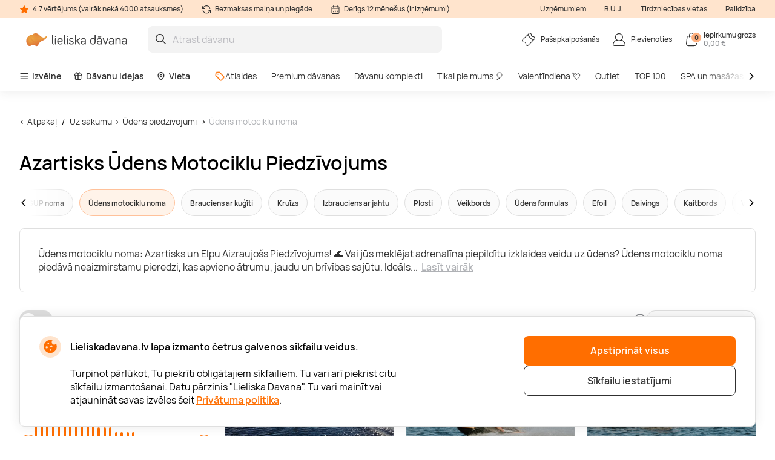

--- FILE ---
content_type: text/html; charset=utf-8
request_url: https://www.lieliskadavana.lv/udens-piedzivojumi/udens-motociklu-noma
body_size: 24361
content:

<!DOCTYPE html>

<html>
<head><script>(function(w,i,g){w[g]=w[g]||[];if(typeof w[g].push=='function')w[g].push(i)})
(window,'GTM-N2ZXM9','google_tags_first_party');</script><script>(function(w,d,s,l){w[l]=w[l]||[];(function(){w[l].push(arguments);})('set', 'developer_id.dY2E1Nz', true);
		var f=d.getElementsByTagName(s)[0],
		j=d.createElement(s);j.async=true;j.src='/gtm/';
		f.parentNode.insertBefore(j,f);
		})(window,document,'script','dataLayer');</script>
    <meta name="viewport" content="width=device-width, initial-scale=1, maximum-scale=1">
    <title>Ūdens Motociklu Noma: Adrenalīna Piepildīts Piedzīvojums 2026</title>
    



        <!-- begin Convert Experiences code-->
        <script async type="text/javascript" src="//cdn-4.convertexperiments.com/v1/js/100411931-100412224.js"></script>
        <!-- end Convert Experiences code -->

    <meta http-equiv="Content-Type" content="text/html; charset=utf-8" />
    <meta name="robots" content="index,follow ">
        <meta name="description" content="Meklējat adrenalīna piepildītu izklaides veidu uz ūdens? Iznomājiet ūdens motociklu un izbaudiet neaizmirstamu pieredzi, kas apvieno ātrumu, jaudu un brīvības sajūtu. Ideāls piedzīvojums visiem!" />
            <meta name="keywords" content="ūdens motociklu noma, ūdens izklaides, adrenalīna piedzīvojumi, ūdens atrakcijas, azartisks atpūtas veids, jaudīgi ūdens motocikli, ūdens šļakatas, brauciens ar ūdens motociklu, ūdens piedzīvojumi Latvijā, ūdens motociklu iznomāšana, adrenalīna piepildīts, ūdens sporta veidi, ūdens motociklu piedzīvojumi, ūdens motociklu noma Rīgā, ūdens motociklu noma Jūrmalā" />
    <meta http-equiv="content-language" content="LV" />
    <meta name="google-site-verification" content="4DC3rTWmMoKFj83uQFkszG6EVXYeG9asyZJobzTeBeQ" />
    <meta name="format-detection" content="telephone=no">
    
    




            <link rel="alternate" href="https://www.lieliskadavana.lv/udens-piedzivojumi/udens-motociklu-noma" hreflang="lv-LV" />
        <link rel="alternate" href="https://www.lieliskadavana.lv/udens-piedzivojumi/udens-motociklu-noma" hreflang="x-default" />
        <link rel="canonical" href="https://www.lieliskadavana.lv/udens-piedzivojumi/udens-motociklu-noma" />
    <link rel="shortcut icon" href="/content/imagesLV/favicon.ico" />
    <link rel="apple-touch-icon" href="/assets/images/LV/apple/apple-touch-icon.png?v=HwNALxszt0zsOBtaFlIZZ6LgIg3HIDwrwMq3c0RX1WlJpxFjy7LPsPYlJmeTDl6G4yXWoQ3ynf9862XC9En75w2">
    <link rel="apple-touch-icon-precomposed" href="/assets/images/LV/apple/apple-touch-icon-precomposed.png?v=HwNALxszt0zsOBtaFlIZZ6LgIg3HIDwrwMq3c0RX1WlJpxFjy7LPsPYlJmeTDl6G4yXWoQ3ynf9862XC9En75w2">

    
    <link rel="preload" href="/content/fonts/Manrope/Manrope-full.ttf" as="font" crossorigin="anonymous">
    <link rel="preload" href="/content/fonts/Manrope/Manrope-Bold.woff2" as="font" crossorigin="anonymous">
    <link rel="preload" href="/content/fonts/Manrope/Manrope-SemiBold.woff2" as="font" crossorigin="anonymous">
    <link rel="preload" href="/content/fonts/Manrope/Manrope-Medium.woff2" as="font" crossorigin="anonymous">
    <link rel="preload" href="/content/fonts/Manrope/Manrope-Regular.woff2" as="font" crossorigin="anonymous">
    <link rel="preload" href="/content/fonts/Manrope/Manrope-Light.woff2" as="font" crossorigin="anonymous">

    
    


    <link rel="preload" href="/content/styles/Style?v=P6pVP878WoO0Sd1U045sJgy1oB26Jt0pDNocO4A-bsU1" as="style"><link rel="stylesheet" href="/content/styles/Style?v=P6pVP878WoO0Sd1U045sJgy1oB26Jt0pDNocO4A-bsU1">
    <link rel="preload" href="/assets/styles/GlobalStyle?v=XpZasPjfhG0p4HGO4sZA-4hvWNLo3bLqdliac7MqYF41" as="style"><link rel="stylesheet" href="/assets/styles/GlobalStyle?v=XpZasPjfhG0p4HGO4sZA-4hvWNLo3bLqdliac7MqYF41">
    
    


    <script src="/content/scripts/JQuery?v=cpERBNPFs1z6cuNjGQqSV8Wv0UgXJogBpyVMZEv3hvY1"></script>


    



            <script defer>
                if (typeof dataLayer == 'undefined' || dataLayer[0] == undefined) {
                    dataLayer = [];
                }

                function gtag() { dataLayer.push(arguments); }

                function sendConsentModes(state, requiredMode, statisticMode, marketingMode, consentMode) {
                    gtag('consent', state, {
                        'ad_storage': marketingMode,
                        'ad_user_data': marketingMode,
                        'ad_personalization': marketingMode,
                        'analytics_storage': statisticMode,
                        'security_storage': requiredMode,
                        'personalization_storage': consentMode,
                        'functionality_storage': consentMode
                    })
                }
                function parseMode(value) {
                    return value == true ? 'granted' : 'denied';
                }
                sendConsentModes('default', 'denied', 'denied', 'denied', 'denied');
            </script>
            <script defer src="https://www.googletagmanager.com/gtag/js?id=G-WYNRKGQJZB"></script>
            <script defer>
                sendConsentModes('update', parseMode(false), parseMode(false), parseMode(false), parseMode(false));

                gtag('js', new Date());

                
                gtag('config', 'G-WYNRKGQJZB', { 'content_group': "Web categories / Experience"});
                

                gtag('get', 'G-WYNRKGQJZB', 'client_id', function (clienId) {
                    window._gaClientId = clienId;
                });

                gtag('get', 'G-WYNRKGQJZB', 'session_id', function (sessionId) {
                    window._gaSessionId = sessionId;
                });
            </script>


    <script>
        if (typeof dataLayer == 'undefined' || dataLayer[0] == undefined) {
            dataLayer = [];
        }

    </script>

    
    


    



        <!--noindex-->
            
                <!-- Google Tag Manager -->
                <script async>
    (function (w, d, s, l, i) {
        w[l] = w[l] || []; w[l].push({ 'gtm.start': new Date().getTime(), event: 'gtm.js' });
        var f = d.getElementsByTagName(s)[0],
        j = d.createElement(s), dl = l != 'dataLayer' ? '&l=' + l : ''; j.async = true; j.src =
        '//www.googletagmanager.com/gtm.js?id=' + i + dl; f.parentNode.insertBefore(j, f);
    })(window, document, 'script', 'dataLayer', 'GTM-N2ZXM9');</script>
                <!-- End Google Tag Manager -->
            

    




    



            <script async src="https://www.google.com/recaptcha/api.js?render=6LeDGJMgAAAAACGQyIycmKzuGmqVsVCJmB0mm_QW"></script>

</head>
<body class="
      page-init">
    



            <!-- Google Tag Manager (noscript) -->
            <noscript>
                <iframe src="//www.googletagmanager.com/ns.html?id=GTM-N2ZXM9"
                        height="0" width="0" style="display:none;visibility:hidden"></iframe>
            </noscript>
            <!-- End Google Tag Manager (noscript) -->





<script>
    $(function () {
        JsLib.Shared.CookiesPolicy.init();
    });
</script>

<div class="ux-style">
    <div class="gd-modal cookies-policy-modal gd-modal--show">
        <div class="cookies-policy__container">
            <div class="cookies-policy__details">
                <svg class="icon cookies-policy__icon" aria-hidden="true" focusable="false" role="img">
                    <use xlink:href="/assets/images/LV/icons.svg?v=cXY1x4O3vu6WVRxPhTICesc1kJXLuSXvvaoCpUKSgaEXdfapJxjqKahF2QZ69yhaE-ymaJHCEPxq6xzZV144Pg2#cookies" />
                </svg>
                <div class="cookies-policy__title">Lieliskadavana.lv lapa izmanto četrus galvenos sīkfailu veidus.</div>
                <div class="cookies-policy__information">
                    <div class="cookies-policy__description">Turpinot pārlūkot, Tu piekrīti obligātajiem sīkfailiem. Tu vari arī piekrist citu sīkfailu izmantošanai. Datu pārzinis "Lieliska Davana". Tu vari mainīt vai atjaunināt savas izvēles šeit <a href=/par-mums/lietosanas-noteikumi/-privatuma-politika>Privātuma politika</a>.</div>
                    <div class="cookies-policy__actions d-none">
                        <div class="cookies-policy__inputs">
                            <div class="select select--disabled">
                                <input type="checkbox" id="cookie-required" data-id="cookie-required" class="sr-only" checked>
                                <label class="select__label" for="cookie-required">
                                    <span class="select__checkbox">
                                        <svg class="icon icon-24" aria-hidden="true" focusable="false" role="img">
                                            <use xlink:href="/assets/images/LV/icons.svg?v=cXY1x4O3vu6WVRxPhTICesc1kJXLuSXvvaoCpUKSgaEXdfapJxjqKahF2QZ69yhaE-ymaJHCEPxq6xzZV144Pg2#check" />
                                        </svg>

                                    </span>
                                    <p>Nepieciešamie</p>
                                </label>
                            </div>
                            <div class="select">
                                <input type="checkbox" id="cookie-consent" data-id="cookie-consent" class="sr-only" >
                                <label class="select__label" for="cookie-consent">
                                    <span class="select__checkbox">
                                        <svg class="icon icon-24" aria-hidden="true" focusable="false" role="img">
                                            <use xlink:href="/assets/images/LV/icons.svg?v=cXY1x4O3vu6WVRxPhTICesc1kJXLuSXvvaoCpUKSgaEXdfapJxjqKahF2QZ69yhaE-ymaJHCEPxq6xzZV144Pg2#check" />
                                        </svg>
                                    </span>
                                    <p>Noteikumi</p>
                                </label>
                            </div>
                            <div class="select">
                                <input type="checkbox" id="cookie-statistics" data-id="cookie-statistics" class="sr-only" >
                                <label class="select__label" for="cookie-statistics">
                                    <span class="select__checkbox">
                                        <svg class="icon icon-24" aria-hidden="true" focusable="false" role="img">
                                            <use xlink:href="/assets/images/LV/icons.svg?v=cXY1x4O3vu6WVRxPhTICesc1kJXLuSXvvaoCpUKSgaEXdfapJxjqKahF2QZ69yhaE-ymaJHCEPxq6xzZV144Pg2#check" />
                                        </svg>
                                    </span>
                                    <p>Statistika</p>
                                </label>
                            </div>
                            <div class="select">
                                <input type="checkbox" id="cookie-marketing" data-id="cookie-marketing" class="sr-only" >
                                <label class="select__label" for="cookie-marketing">
                                    <span class="select__checkbox">
                                        <svg class="icon icon-24" aria-hidden="true" focusable="false" role="img">
                                            <use xlink:href="/assets/images/LV/icons.svg?v=cXY1x4O3vu6WVRxPhTICesc1kJXLuSXvvaoCpUKSgaEXdfapJxjqKahF2QZ69yhaE-ymaJHCEPxq6xzZV144Pg2#check" />
                                        </svg>
                                    </span>
                                    <p>Mārketings</p>
                                </label>
                            </div>
                        </div>
                        <a class="cookies-policy__link">Apstiprināt izvēlētos</a>
                    </div>
                </div>
            </div>
            <div class="cookies-policy__buttons">
                <button class="button--submit cookies-policy__select-all-button">Apstiprināt visus</button>
                <button class="button button--outline-white cookies-policy__settings-button">Sīkfailu iestatījumi</button>
            </div>
        </div>
    </div>
</div>

    <loading-overlay class="ux-style">
        
<div class="loading-overlay js-loading-overlay d-none">
    <img src="/assets/images/LV/spinner.svg?v=f03r0JlWXPSOXB7EObbAn--4EysEmZkyfYFdWoii_gPVf7OT5YK933OtY1W9vSrh8ues5WTLidu8kx6ExKso6g2" />
</div>
    </loading-overlay>

    





    <div class="site">
        <input type="hidden" value="GDLV" id="projectid" />
        <div class="site-inner">
            <div class="ux-style header-wrapper">
                


<header>
    <div class="header__info d-none d-lg-block">
        <div class="container-xxl d-flex">
            <span>
                <svg class="icon icon-16" aria-hidden="true" focusable="false" role="img">
                    <use xlink:href="/assets/images/LV/icons.svg?v=cXY1x4O3vu6WVRxPhTICesc1kJXLuSXvvaoCpUKSgaEXdfapJxjqKahF2QZ69yhaE-ymaJHCEPxq6xzZV144Pg2#star" />
                </svg>
                4.7 vērtējums (vairāk nekā 4000 atsauksmes)
            </span>
            <span>
                <svg class="icon icon-16" aria-hidden="true" focusable="false" role="img">
                    <use xlink:href="/assets/images/LV/icons.svg?v=cXY1x4O3vu6WVRxPhTICesc1kJXLuSXvvaoCpUKSgaEXdfapJxjqKahF2QZ69yhaE-ymaJHCEPxq6xzZV144Pg2#info-repeat" />
                </svg>
                Bezmaksas maiņa un piegāde
            </span>
            <span class="me-auto">
                <svg class="icon icon-16" aria-hidden="true" focusable="false" role="img">
                    <use xlink:href="/assets/images/LV/icons.svg?v=cXY1x4O3vu6WVRxPhTICesc1kJXLuSXvvaoCpUKSgaEXdfapJxjqKahF2QZ69yhaE-ymaJHCEPxq6xzZV144Pg2#info-calendar" />
                </svg>
                Derīgs 12 mēnešus (ir izņēmumi)
            </span>
                <a href="https://b2b.lieliskadavana.lv" target=&quot;_blank&quot;>Uzņēmumiem</a>
                <a href="/InnerPage/Template5?id=2" >B.U.J.</a>
                <a href="/par-mums/pirkt-veikala" >Tirdzniecības vietas</a>
                <a href="/par-mums/uznemums/kontakti" >Palīdzība</a>
        </div>
    </div>
    <div class="container-xxl">
        <div class="header__content">
            <a href="/" class="header__logo">
                <img src="/assets/images/LV/logo.svg?v=4WanugJum4shd9XGbAY22r1q5GlyewDMKrmqDBlhHdZ8_vhogCjRP5XX6zkXYxzS0cIqpAJDVlK1O7ybksec_Q2">
            </a>
            <div class="header__search">
                <div class="search-input-wrapper">
                    <div class="search-autocomplete-wrapper">
                        <form id="QueryForm" method="GET" action="/meklesana" style="margin: 0;">
                            <input id="filterKeyword" name="key" type="text" placeholder="Atrast dāvanu" class="search js-search-autocomplete-input" autocomplete="off" />
                            
                            <button type="submit">
                                <svg class="icon icon-24" aria-hidden="true" focusable="false" role="img">
                                    <use xlink:href="/assets/images/LV/icons.svg?v=cXY1x4O3vu6WVRxPhTICesc1kJXLuSXvvaoCpUKSgaEXdfapJxjqKahF2QZ69yhaE-ymaJHCEPxq6xzZV144Pg2#search" />
                                </svg>
                            </button>
                        </form>
                    </div>
                    
                    <button class="clear-search">
                        <svg class="icon icon-24" aria-hidden="true" focusable="false" role="img">
                            <use xlink:href="/assets/images/LV/icons.svg?v=cXY1x4O3vu6WVRxPhTICesc1kJXLuSXvvaoCpUKSgaEXdfapJxjqKahF2QZ69yhaE-ymaJHCEPxq6xzZV144Pg2#close-mini" />
                        </svg>
                    </button>
                </div>
                <div>
                    <div class="search-results__backdrop"></div>
                </div>
            </div>

            <div class="header__nav">
                <a href="/pasapkalposanas" class="header-button">
                    <div class="header-button__icon">
                        <svg class="icon icon-24" aria-hidden="true" focusable="false" role="img">
                            <use xlink:href="/assets/images/LV/icons.svg?v=cXY1x4O3vu6WVRxPhTICesc1kJXLuSXvvaoCpUKSgaEXdfapJxjqKahF2QZ69yhaE-ymaJHCEPxq6xzZV144Pg2#menu-receipt" />
                        </svg>
                    </div>
                    <div class="header-button__label">
                        <div class="header-button__label-top">Pašapkalpošanās</div>
                        <div class="header-button__label-bottom"></div>
                    </div>
                </a>

                <div class="dropdown dropdown--backdrop dropdown--profile">
                    <div class="dropdown__backdrop dropdown__close"></div>
                    <a class="dropdown__toggle" href="/login">
                        <span class="header-button">
                            <span class="header-button__icon">
                                <svg class="icon icon-24" aria-hidden="true" focusable="false" role="img">
                                    <use xlink:href="/assets/images/LV/icons.svg?v=cXY1x4O3vu6WVRxPhTICesc1kJXLuSXvvaoCpUKSgaEXdfapJxjqKahF2QZ69yhaE-ymaJHCEPxq6xzZV144Pg2#menu-profile" />
                                </svg>
                            </span>
                            <span class="header-button__label">
                                    <span class="header-button__label-top">Pievienoties</span>
                            </span>
                        </span>
                    </a>

                    <div class="dropdown__menu">
                        <div class="dropdown__menu-content">
                            <div class="d-flex justify-content-between align-items-center dropdown__header">
                                <div class="dropdown__title">Sveiki</div>
                                <div class="dropdown__close button--close">
                                    <svg class="icon icon-24" aria-hidden="true" focusable="false" role="img">
                                        <use xlink:href="/assets/images/LV/icons.svg?v=cXY1x4O3vu6WVRxPhTICesc1kJXLuSXvvaoCpUKSgaEXdfapJxjqKahF2QZ69yhaE-ymaJHCEPxq6xzZV144Pg2#menu-close" />
                                    </svg>
                                </div>
                            </div>
                                <div class="d-flex align-items-center mb-20">
                                    <a href="/login" class="button button--primary">
                                        Pievienoties
                                    </a>
                                    <a href="/register" class="button button--primary">
                                        Reģistrēties
                                    </a>
                                </div>
                                <a href="/Profile/Info" class="profile-link">
                                    <svg class="icon icon-24" aria-hidden="true" focusable="false" role="img">
                                        <use xlink:href="/assets/images/LV/icons.svg?v=cXY1x4O3vu6WVRxPhTICesc1kJXLuSXvvaoCpUKSgaEXdfapJxjqKahF2QZ69yhaE-ymaJHCEPxq6xzZV144Pg2#menu-my-profile" />
                                    </svg>
                                    Mans profils
                                </a>
                                <a href="/Profile/LoyaltyMember" class="profile-link">
                                    <svg class="icon icon-24" aria-hidden="true" focusable="false" role="img">
                                        <use xlink:href="/assets/images/LV/icons.svg?v=cXY1x4O3vu6WVRxPhTICesc1kJXLuSXvvaoCpUKSgaEXdfapJxjqKahF2QZ69yhaE-ymaJHCEPxq6xzZV144Pg2#loyalty-currency" />
                                    </svg>
                                    Lojalitātes klubs
                                </a>
                                <a href="/login" class="profile-link">
                                    <svg class="icon icon-24" aria-hidden="true" focusable="false" role="img">
                                        <use xlink:href="/assets/images/LV/icons.svg?v=cXY1x4O3vu6WVRxPhTICesc1kJXLuSXvvaoCpUKSgaEXdfapJxjqKahF2QZ69yhaE-ymaJHCEPxq6xzZV144Pg2#menu-my-cheques" />
                                    </svg>
                                    Manas dāvanu kartes
                                </a>
                                <a href="/login" class="profile-link">
                                    <svg class="icon icon-24" aria-hidden="true" focusable="false" role="img">
                                        <use xlink:href="/assets/images/LV/icons.svg?v=cXY1x4O3vu6WVRxPhTICesc1kJXLuSXvvaoCpUKSgaEXdfapJxjqKahF2QZ69yhaE-ymaJHCEPxq6xzZV144Pg2#menu-mail" />
                                    </svg>
                                    Jaunumi
                                </a>
                                <a href="/pasapkalposanas" class="profile-link">
                                    <svg class="icon icon-24" aria-hidden="true" focusable="false" role="img">
                                        <use xlink:href="/assets/images/LV/icons.svg?v=cXY1x4O3vu6WVRxPhTICesc1kJXLuSXvvaoCpUKSgaEXdfapJxjqKahF2QZ69yhaE-ymaJHCEPxq6xzZV144Pg2#menu-cheque" />
                                    </svg>
                                    Pašapkalpošanās
                                </a>
                        </div>
                    </div>
                </div>

                <div class="dropdown dropdown--backdrop dropdown--cart">
                    
<div class="dropdown__backdrop dropdown__close"></div>
<a class="dropdown__toggle" href="/Checkout/ShoppingCart/">
    <span class="header-button">
        <span class="header-button__icon">
            <svg class="icon icon-24" aria-hidden="true" focusable="false" role="img">
                <use xlink:href="/assets/images/LV/icons.svg?v=cXY1x4O3vu6WVRxPhTICesc1kJXLuSXvvaoCpUKSgaEXdfapJxjqKahF2QZ69yhaE-ymaJHCEPxq6xzZV144Pg2#menu-cart" />
            </svg>
            <span class="header-button__count">0</span>
        </span>
        <span class="header-button__label">
            <span class="header-button__label-top">Iepirkumu grozs</span>
            <span class="header-button__label-bottom">0,00 € </span>
        </span>
    </span>
</a>
<div class="dropdown__menu">
    <div class="dropdown__menu-content">
            <div class="d-flex justify-content-between align-items-center dropdown__header_empty-cart">
                <div class="dropdown__title">Jūsu pirkumu grozs ir tukšs</div>
                <div class="dropdown__close button--close">
                    <svg class="icon icon-24" aria-hidden="true" focusable="false" role="img">
                        <use xlink:href="/assets/images/LV/icons.svg?v=cXY1x4O3vu6WVRxPhTICesc1kJXLuSXvvaoCpUKSgaEXdfapJxjqKahF2QZ69yhaE-ymaJHCEPxq6xzZV144Pg2#menu-close" />
                    </svg>
                </div>
            </div>
                <div class="dropdown__features mb-20">
                    <p>Reģistrējieties un izmantojiet visas &quot;Lieliska Dāvana&quot; priekšrocības:</p>
                    <ul>
                        <li class="w-100">
                            <svg class="icon icon-20" aria-hidden="true" focusable="false" role="img">
                                <use xlink:href="/assets/images/LV/icons.svg?v=cXY1x4O3vu6WVRxPhTICesc1kJXLuSXvvaoCpUKSgaEXdfapJxjqKahF2QZ69yhaE-ymaJHCEPxq6xzZV144Pg2#loyalty-currency" />
                            </svg>
                            Īpašas atlaides un jaunumu abonēšana!
                        </li>
                        <li class="w-100">
                            <svg class="icon icon-20" aria-hidden="true" focusable="false" role="img">
                                <use xlink:href="/assets/images/LV/icons.svg?v=cXY1x4O3vu6WVRxPhTICesc1kJXLuSXvvaoCpUKSgaEXdfapJxjqKahF2QZ69yhaE-ymaJHCEPxq6xzZV144Pg2#history" />
                            </svg>
                            Mēs saglabājam visu Jūsu pirkumu vēsturi
                        </li>
                    </ul>
                </div>
                <div class="d-flex align-items-center mb-20">
                    <a class="button button--primary" href="/login"> Pievienoties</a>
                    <a class="button button--primary" href="/register"> Reģistrēties</a>
                </div>
    </div>
</div>

                </div>
            </div>
        </div>
    </div>
        <div class="header__menu d-none d-lg-block">
            <div class="container-xxl">
                <nav class="header__menu-nav">
                    <div class="nav__primary d-flex align-items-center">
                        <div class="dropdown">
                            <button class="nav__primary-link dropdown__toggle">
                                <svg class="icon icon-16" aria-hidden="true" focusable="false" role="img">
                                    <use xlink:href="/assets/images/LV/icons.svg?v=cXY1x4O3vu6WVRxPhTICesc1kJXLuSXvvaoCpUKSgaEXdfapJxjqKahF2QZ69yhaE-ymaJHCEPxq6xzZV144Pg2#menu-desktop" />
                                </svg>
                                Izvēlne
                            </button>
                            <div class="mega-menu dropdown__menu mega-menu--main">
                                <div class="row">
                                    <div class="col-md-6">
                                        <ul class="wrapper mega-menu__categories bg-grey">
                                                    <li>
                                                        <a href="https://www.lieliskadavana.lv/spa-un-masazas" class="submenu-toggle list-item--grey justify-content-between" aria-haspopup="true">
                                                            SPA un masāžas
                                                            <svg class="icon icon-24" aria-hidden="true" focusable="false" role="img">
                                                                <use xlink:href="/assets/images/LV/icons.svg?v=cXY1x4O3vu6WVRxPhTICesc1kJXLuSXvvaoCpUKSgaEXdfapJxjqKahF2QZ69yhaE-ymaJHCEPxq6xzZV144Pg2#arrow-right-thin" />
                                                            </svg>
                                                        </a>
                                                        <ul class="submenu">
                                                            <li class="pe-3">
                                                                <a href="https://www.lieliskadavana.lv/spa-un-masazas" class="list-item list-item--arrow">
                                                                    <b>SPA un masāžas</b>
                                                                    <svg class="icon icon-24" aria-hidden="true" focusable="false" role="img">
                                                                        <use xlink:href="/assets/images/LV/icons.svg?v=cXY1x4O3vu6WVRxPhTICesc1kJXLuSXvvaoCpUKSgaEXdfapJxjqKahF2QZ69yhaE-ymaJHCEPxq6xzZV144Pg2#arrow-long" />
                                                                    </svg>
                                                                </a>
                                                            </li>
                                                                <li class="pe-3">
                                                                    <a href="https://www.lieliskadavana.lv/spa-un-masazas/spa" class="list-item">
                                                                        SPA
                                                                    </a>
                                                                </li>
                                                                <li class="pe-3">
                                                                    <a href="https://www.lieliskadavana.lv/spa-un-masazas/spa-viesnicas-latvija" class="list-item">
                                                                        SPA Viesnīcas Latvijā
                                                                    </a>
                                                                </li>
                                                                <li class="pe-3">
                                                                    <a href="https://www.lieliskadavana.lv/spa-un-masazas/masazas" class="list-item">
                                                                        Masāžas
                                                                    </a>
                                                                </li>
                                                                <li class="pe-3">
                                                                    <a href="https://www.lieliskadavana.lv/spa-un-masazas/limfodrenazas-masaza" class="list-item">
                                                                        Limfodrenāžas masāža
                                                                    </a>
                                                                </li>
                                                                <li class="pe-3">
                                                                    <a href="https://www.lieliskadavana.lv/spa-un-masazas/muguras-masaza" class="list-item">
                                                                        Muguras masāža
                                                                    </a>
                                                                </li>
                                                                <li class="pe-3">
                                                                    <a href="https://www.lieliskadavana.lv/spa-un-masazas/relaksejosa-masaza" class="list-item">
                                                                        Relaksējoša masāža
                                                                    </a>
                                                                </li>
                                                                <li class="pe-3">
                                                                    <a href="https://www.lieliskadavana.lv/spa-un-masazas/arstnieciska-masaza" class="list-item">
                                                                        Ārstnieciskā masāža
                                                                    </a>
                                                                </li>
                                                                <li class="pe-3">
                                                                    <a href="https://www.lieliskadavana.lv/spa-un-masazas/sejas-masaza" class="list-item">
                                                                        Sejas masāža
                                                                    </a>
                                                                </li>
                                                                <li class="pe-3">
                                                                    <a href="https://www.lieliskadavana.lv/spa-un-masazas/taizemes-masaza" class="list-item">
                                                                        Taizemes masāža
                                                                    </a>
                                                                </li>
                                                                <li class="pe-3">
                                                                    <a href="https://www.lieliskadavana.lv/spa-un-masazas/lpg-masaza" class="list-item">
                                                                        LPG masāža
                                                                    </a>
                                                                </li>
                                                                <li class="pe-3">
                                                                    <a href="https://www.lieliskadavana.lv/spa-un-masazas/zemudens-masaza" class="list-item">
                                                                        Zemūdens masāža
                                                                    </a>
                                                                </li>
                                                        </ul>
                                                    </li>
                                                    <li>
                                                        <a href="https://www.lieliskadavana.lv/naksnosana" class="submenu-toggle list-item--grey justify-content-between" aria-haspopup="true">
                                                            Atpūta Latvijā
                                                            <svg class="icon icon-24" aria-hidden="true" focusable="false" role="img">
                                                                <use xlink:href="/assets/images/LV/icons.svg?v=cXY1x4O3vu6WVRxPhTICesc1kJXLuSXvvaoCpUKSgaEXdfapJxjqKahF2QZ69yhaE-ymaJHCEPxq6xzZV144Pg2#arrow-right-thin" />
                                                            </svg>
                                                        </a>
                                                        <ul class="submenu">
                                                            <li class="pe-3">
                                                                <a href="https://www.lieliskadavana.lv/naksnosana" class="list-item list-item--arrow">
                                                                    <b>Atpūta Latvijā</b>
                                                                    <svg class="icon icon-24" aria-hidden="true" focusable="false" role="img">
                                                                        <use xlink:href="/assets/images/LV/icons.svg?v=cXY1x4O3vu6WVRxPhTICesc1kJXLuSXvvaoCpUKSgaEXdfapJxjqKahF2QZ69yhaE-ymaJHCEPxq6xzZV144Pg2#arrow-long" />
                                                                    </svg>
                                                                </a>
                                                            </li>
                                                                <li class="pe-3">
                                                                    <a href="https://www.lieliskadavana.lv/naksnosana/romantiska-atputa-diviem" class="list-item">
                                                                        Romantiska atpūta diviem
                                                                    </a>
                                                                </li>
                                                                <li class="pe-3">
                                                                    <a href="https://www.lieliskadavana.lv/naksnosana/atputas-vietas" class="list-item">
                                                                        Atpūtas vietas
                                                                    </a>
                                                                </li>
                                                                <li class="pe-3">
                                                                    <a href="https://www.lieliskadavana.lv/naksnosana/atputa-pie-juras" class="list-item">
                                                                        Atpūta pie jūras
                                                                    </a>
                                                                </li>
                                                                <li class="pe-3">
                                                                    <a href="https://www.lieliskadavana.lv/naksnosana/atputas-komplekss" class="list-item">
                                                                        Atpūtas komplekss
                                                                    </a>
                                                                </li>
                                                                <li class="pe-3">
                                                                    <a href="https://www.lieliskadavana.lv/naksnosana/naktsmitnes" class="list-item">
                                                                        Naktsmītnes
                                                                    </a>
                                                                </li>
                                                                <li class="pe-3">
                                                                    <a href="https://www.lieliskadavana.lv/naksnosana/sanatorija" class="list-item">
                                                                        Sanatorija
                                                                    </a>
                                                                </li>
                                                                <li class="pe-3">
                                                                    <a href="https://www.lieliskadavana.lv/naksnosana/glempings" class="list-item">
                                                                        Glempings
                                                                    </a>
                                                                </li>
                                                                <li class="pe-3">
                                                                    <a href="https://www.lieliskadavana.lv/naksnosana/atputas-namins" class="list-item">
                                                                        Atpūtas namiņi
                                                                    </a>
                                                                </li>
                                                                <li class="pe-3">
                                                                    <a href="https://www.lieliskadavana.lv/naksnosana/spa-atputa" class="list-item">
                                                                        SPA atpūta
                                                                    </a>
                                                                </li>
                                                                <li class="pe-3">
                                                                    <a href="https://www.lieliskadavana.lv/naksnosana/atputa-ar-berniem" class="list-item">
                                                                        Atpūta ar bērniem
                                                                    </a>
                                                                </li>
                                                                <li class="pe-3">
                                                                    <a href="https://www.lieliskadavana.lv/naksnosana/atputa-arpus-rigas" class="list-item">
                                                                        Atpūta ārpus Rīgas
                                                                    </a>
                                                                </li>
                                                        </ul>
                                                    </li>
                                                    <li>
                                                        <a href="https://www.lieliskadavana.lv/lidojumi-un-lecieni" class="submenu-toggle list-item--grey justify-content-between" aria-haspopup="true">
                                                            Lidojumi un lēcieni
                                                            <svg class="icon icon-24" aria-hidden="true" focusable="false" role="img">
                                                                <use xlink:href="/assets/images/LV/icons.svg?v=cXY1x4O3vu6WVRxPhTICesc1kJXLuSXvvaoCpUKSgaEXdfapJxjqKahF2QZ69yhaE-ymaJHCEPxq6xzZV144Pg2#arrow-right-thin" />
                                                            </svg>
                                                        </a>
                                                        <ul class="submenu">
                                                            <li class="pe-3">
                                                                <a href="https://www.lieliskadavana.lv/lidojumi-un-lecieni" class="list-item list-item--arrow">
                                                                    <b>Lidojumi un lēcieni</b>
                                                                    <svg class="icon icon-24" aria-hidden="true" focusable="false" role="img">
                                                                        <use xlink:href="/assets/images/LV/icons.svg?v=cXY1x4O3vu6WVRxPhTICesc1kJXLuSXvvaoCpUKSgaEXdfapJxjqKahF2QZ69yhaE-ymaJHCEPxq6xzZV144Pg2#arrow-long" />
                                                                    </svg>
                                                                </a>
                                                            </li>
                                                                <li class="pe-3">
                                                                    <a href="https://www.lieliskadavana.lv/lidojumi-un-lecieni/lidojumi-ar-gaisa-balonu" class="list-item">
                                                                        Lidojumi ar gaisa balonu
                                                                    </a>
                                                                </li>
                                                                <li class="pe-3">
                                                                    <a href="https://www.lieliskadavana.lv/lidojumi-un-lecieni/lidojumi-ar-paraplanu" class="list-item">
                                                                        Lidojumi ar paraplānu
                                                                    </a>
                                                                </li>
                                                                <li class="pe-3">
                                                                    <a href="https://www.lieliskadavana.lv/lidojumi-un-lecieni/lidojums-ar-lidmasinu" class="list-item">
                                                                        Lidojums ar lidmašīnu
                                                                    </a>
                                                                </li>
                                                                <li class="pe-3">
                                                                    <a href="https://www.lieliskadavana.lv/lidojumi-un-lecieni/lecieni" class="list-item">
                                                                        Lēciens ar izpletni
                                                                    </a>
                                                                </li>
                                                                <li class="pe-3">
                                                                    <a href="https://www.lieliskadavana.lv/lidojumi-un-lecieni/lidojumi-ar-deltaplanu" class="list-item">
                                                                        Lidojumi ar deltaplānu
                                                                    </a>
                                                                </li>
                                                                <li class="pe-3">
                                                                    <a href="https://www.lieliskadavana.lv/lidojumi-un-lecieni/lidojums-ar-helikopteru" class="list-item">
                                                                        Lidojums ar helikopteru
                                                                    </a>
                                                                </li>
                                                        </ul>
                                                    </li>
                                                    <li>
                                                        <a href="https://www.lieliskadavana.lv/aktiva-atputa" class="submenu-toggle list-item--grey justify-content-between" aria-haspopup="true">
                                                            Aktīvā atpūta
                                                            <svg class="icon icon-24" aria-hidden="true" focusable="false" role="img">
                                                                <use xlink:href="/assets/images/LV/icons.svg?v=cXY1x4O3vu6WVRxPhTICesc1kJXLuSXvvaoCpUKSgaEXdfapJxjqKahF2QZ69yhaE-ymaJHCEPxq6xzZV144Pg2#arrow-right-thin" />
                                                            </svg>
                                                        </a>
                                                        <ul class="submenu">
                                                            <li class="pe-3">
                                                                <a href="https://www.lieliskadavana.lv/aktiva-atputa" class="list-item list-item--arrow">
                                                                    <b>Aktīvā atpūta</b>
                                                                    <svg class="icon icon-24" aria-hidden="true" focusable="false" role="img">
                                                                        <use xlink:href="/assets/images/LV/icons.svg?v=cXY1x4O3vu6WVRxPhTICesc1kJXLuSXvvaoCpUKSgaEXdfapJxjqKahF2QZ69yhaE-ymaJHCEPxq6xzZV144Pg2#arrow-long" />
                                                                    </svg>
                                                                </a>
                                                            </li>
                                                                <li class="pe-3">
                                                                    <a href="https://www.lieliskadavana.lv/aktiva-atputa/boulings" class="list-item">
                                                                        Boulings
                                                                    </a>
                                                                </li>
                                                                <li class="pe-3">
                                                                    <a href="https://www.lieliskadavana.lv/aktiva-atputa/golfs" class="list-item">
                                                                        Golfs
                                                                    </a>
                                                                </li>
                                                                <li class="pe-3">
                                                                    <a href="https://www.lieliskadavana.lv/aktiva-atputa/biljards" class="list-item">
                                                                        Biljards
                                                                    </a>
                                                                </li>
                                                                <li class="pe-3">
                                                                    <a href="https://www.lieliskadavana.lv/aktiva-atputa/izklaides" class="list-item">
                                                                        Izklaides
                                                                    </a>
                                                                </li>
                                                                <li class="pe-3">
                                                                    <a href="https://www.lieliskadavana.lv/aktiva-atputa/virtuala-realitate" class="list-item">
                                                                        VR
                                                                    </a>
                                                                </li>
                                                                <li class="pe-3">
                                                                    <a href="https://www.lieliskadavana.lv/aktiva-atputa/sausana" class="list-item">
                                                                        Šaušana
                                                                    </a>
                                                                </li>
                                                                <li class="pe-3">
                                                                    <a href="https://www.lieliskadavana.lv/aktiva-atputa/padel-teniss" class="list-item">
                                                                        Padel teniss
                                                                    </a>
                                                                </li>
                                                                <li class="pe-3">
                                                                    <a href="https://www.lieliskadavana.lv/aktiva-atputa/izjades" class="list-item">
                                                                        Izjādes ar zirgiem
                                                                    </a>
                                                                </li>
                                                                <li class="pe-3">
                                                                    <a href="https://www.lieliskadavana.lv/aktiva-atputa/peintbols" class="list-item">
                                                                        Peintbols
                                                                    </a>
                                                                </li>
                                                                <li class="pe-3">
                                                                    <a href="https://www.lieliskadavana.lv/aktiva-atputa/sporta-klubi" class="list-item">
                                                                        Sporta klubi
                                                                    </a>
                                                                </li>
                                                                <li class="pe-3">
                                                                    <a href="https://www.lieliskadavana.lv/aktiva-atputa/skvoss" class="list-item">
                                                                        Skvošs
                                                                    </a>
                                                                </li>
                                                                <li class="pe-3">
                                                                    <a href="https://www.lieliskadavana.lv/aktiva-atputa/joga" class="list-item">
                                                                        Joga
                                                                    </a>
                                                                </li>
                                                                <li class="pe-3">
                                                                    <a href="https://www.lieliskadavana.lv/aktiva-atputa/orientesanas" class="list-item">
                                                                        Orientēšanās
                                                                    </a>
                                                                </li>
                                                                <li class="pe-3">
                                                                    <a href="https://www.lieliskadavana.lv/aktiva-atputa/pargajieni" class="list-item">
                                                                        Pārgājieni
                                                                    </a>
                                                                </li>
                                                                <li class="pe-3">
                                                                    <a href="https://www.lieliskadavana.lv/aktiva-atputa/boulderings" class="list-item">
                                                                        Boulderings
                                                                    </a>
                                                                </li>
                                                                <li class="pe-3">
                                                                    <a href="https://www.lieliskadavana.lv/aktiva-atputa/kerlings" class="list-item">
                                                                        Kērlings
                                                                    </a>
                                                                </li>
                                                                <li class="pe-3">
                                                                    <a href="https://www.lieliskadavana.lv/aktiva-atputa/kikbokss" class="list-item">
                                                                        Kikbokss
                                                                    </a>
                                                                </li>
                                                                <li class="pe-3">
                                                                    <a href="https://www.lieliskadavana.lv/aktiva-atputa/piedzivojumu-parki" class="list-item">
                                                                        Piedzīvojumu parki 
                                                                    </a>
                                                                </li>
                                                        </ul>
                                                    </li>
                                                    <li>
                                                        <a href="https://www.lieliskadavana.lv/top-100-davanas" class="submenu-toggle list-item--grey justify-content-between" aria-haspopup="true">
                                                            Top 100 dāvanas Ziemā
                                                            <svg class="icon icon-24" aria-hidden="true" focusable="false" role="img">
                                                                <use xlink:href="/assets/images/LV/icons.svg?v=cXY1x4O3vu6WVRxPhTICesc1kJXLuSXvvaoCpUKSgaEXdfapJxjqKahF2QZ69yhaE-ymaJHCEPxq6xzZV144Pg2#arrow-right-thin" />
                                                            </svg>
                                                        </a>
                                                        <ul class="submenu">
                                                            <li class="pe-3">
                                                                <a href="https://www.lieliskadavana.lv/top-100-davanas" class="list-item list-item--arrow">
                                                                    <b>Top 100 dāvanas Ziemā</b>
                                                                    <svg class="icon icon-24" aria-hidden="true" focusable="false" role="img">
                                                                        <use xlink:href="/assets/images/LV/icons.svg?v=cXY1x4O3vu6WVRxPhTICesc1kJXLuSXvvaoCpUKSgaEXdfapJxjqKahF2QZ69yhaE-ymaJHCEPxq6xzZV144Pg2#arrow-long" />
                                                                    </svg>
                                                                </a>
                                                            </li>
                                                                <li class="pe-3">
                                                                    <a href="https://www.lieliskadavana.lv/top-100-davanas/top-25-pirktakas-davanas" class="list-item">
                                                                        Mēneša pirktākās dāvanas
                                                                    </a>
                                                                </li>
                                                        </ul>
                                                    </li>
                                                    <li>
                                                        <a href="https://www.lieliskadavana.lv/udens-piedzivojumi" class="submenu-toggle list-item--grey justify-content-between" aria-haspopup="true">
                                                            Ūdens piedzīvojumi
                                                            <svg class="icon icon-24" aria-hidden="true" focusable="false" role="img">
                                                                <use xlink:href="/assets/images/LV/icons.svg?v=cXY1x4O3vu6WVRxPhTICesc1kJXLuSXvvaoCpUKSgaEXdfapJxjqKahF2QZ69yhaE-ymaJHCEPxq6xzZV144Pg2#arrow-right-thin" />
                                                            </svg>
                                                        </a>
                                                        <ul class="submenu">
                                                            <li class="pe-3">
                                                                <a href="https://www.lieliskadavana.lv/udens-piedzivojumi" class="list-item list-item--arrow">
                                                                    <b>Ūdens piedzīvojumi</b>
                                                                    <svg class="icon icon-24" aria-hidden="true" focusable="false" role="img">
                                                                        <use xlink:href="/assets/images/LV/icons.svg?v=cXY1x4O3vu6WVRxPhTICesc1kJXLuSXvvaoCpUKSgaEXdfapJxjqKahF2QZ69yhaE-ymaJHCEPxq6xzZV144Pg2#arrow-long" />
                                                                    </svg>
                                                                </a>
                                                            </li>
                                                                <li class="pe-3">
                                                                    <a href="https://www.lieliskadavana.lv/udens-piedzivojumi/plosti" class="list-item">
                                                                        Plosti
                                                                    </a>
                                                                </li>
                                                                <li class="pe-3">
                                                                    <a href="https://www.lieliskadavana.lv/udens-piedzivojumi/udens-formulas" class="list-item">
                                                                        Ūdens formulas
                                                                    </a>
                                                                </li>
                                                                <li class="pe-3">
                                                                    <a href="https://www.lieliskadavana.lv/udens-piedzivojumi/efoil" class="list-item">
                                                                        Efoil
                                                                    </a>
                                                                </li>
                                                                <li class="pe-3">
                                                                    <a href="https://www.lieliskadavana.lv/udens-piedzivojumi/udens-atrakciju-parki" class="list-item">
                                                                        Ūdens atrakciju parki
                                                                    </a>
                                                                </li>
                                                                <li class="pe-3">
                                                                    <a href="https://www.lieliskadavana.lv/udens-piedzivojumi/brauciens-ar-kugi-vai-jahtu" class="list-item">
                                                                        Izbrauciens ar jahtu
                                                                    </a>
                                                                </li>
                                                                <li class="pe-3">
                                                                    <a href="https://www.lieliskadavana.lv/udens-piedzivojumi/veikbords" class="list-item">
                                                                        Veikbords
                                                                    </a>
                                                                </li>
                                                                <li class="pe-3">
                                                                    <a href="https://www.lieliskadavana.lv/udens-piedzivojumi/izbraucieni-ar-laivam" class="list-item">
                                                                        Laivu noma
                                                                    </a>
                                                                </li>
                                                                <li class="pe-3">
                                                                    <a href="https://www.lieliskadavana.lv/udens-piedzivojumi/nirsana" class="list-item">
                                                                        Daivings
                                                                    </a>
                                                                </li>
                                                                <li class="pe-3">
                                                                    <a href="https://www.lieliskadavana.lv/udens-piedzivojumi/makskeresana" class="list-item">
                                                                        Makšķerēšana
                                                                    </a>
                                                                </li>
                                                                <li class="pe-3">
                                                                    <a href="https://www.lieliskadavana.lv/udens-piedzivojumi/kruizs" class="list-item">
                                                                        Kruīzs
                                                                    </a>
                                                                </li>
                                                                <li class="pe-3">
                                                                    <a href="https://www.lieliskadavana.lv/udens-piedzivojumi/sup-noma" class="list-item">
                                                                        SUP noma
                                                                    </a>
                                                                </li>
                                                                <li class="pe-3">
                                                                    <a href="https://www.lieliskadavana.lv/udens-piedzivojumi/brauciens-ar-kugiti" class="list-item">
                                                                        Brauciens ar kuģīti
                                                                    </a>
                                                                </li>
                                                                <li class="pe-3">
                                                                    <a href="https://www.lieliskadavana.lv/udens-piedzivojumi/udens-motociklu-noma" class="list-item">
                                                                        Ūdens motociklu noma
                                                                    </a>
                                                                </li>
                                                                <li class="pe-3">
                                                                    <a href="https://www.lieliskadavana.lv/udens-piedzivojumi/citas-udens-izklaides" class="list-item">
                                                                        Citas ūdens izklaides
                                                                    </a>
                                                                </li>
                                                                <li class="pe-3">
                                                                    <a href="https://www.lieliskadavana.lv/udens-piedzivojumi/vindserfings" class="list-item">
                                                                        Vindsērfings
                                                                    </a>
                                                                </li>
                                                                <li class="pe-3">
                                                                    <a href="https://www.lieliskadavana.lv/udens-piedzivojumi/kaitbords" class="list-item">
                                                                        Kaitbords
                                                                    </a>
                                                                </li>
                                                        </ul>
                                                    </li>
                                                    <li>
                                                        <a href="https://www.lieliskadavana.lv/veselibai-un-labsajutai" class="submenu-toggle list-item--grey justify-content-between" aria-haspopup="true">
                                                            Veselībai un labsajūtai
                                                            <svg class="icon icon-24" aria-hidden="true" focusable="false" role="img">
                                                                <use xlink:href="/assets/images/LV/icons.svg?v=cXY1x4O3vu6WVRxPhTICesc1kJXLuSXvvaoCpUKSgaEXdfapJxjqKahF2QZ69yhaE-ymaJHCEPxq6xzZV144Pg2#arrow-right-thin" />
                                                            </svg>
                                                        </a>
                                                        <ul class="submenu">
                                                            <li class="pe-3">
                                                                <a href="https://www.lieliskadavana.lv/veselibai-un-labsajutai" class="list-item list-item--arrow">
                                                                    <b>Veselībai un labsajūtai</b>
                                                                    <svg class="icon icon-24" aria-hidden="true" focusable="false" role="img">
                                                                        <use xlink:href="/assets/images/LV/icons.svg?v=cXY1x4O3vu6WVRxPhTICesc1kJXLuSXvvaoCpUKSgaEXdfapJxjqKahF2QZ69yhaE-ymaJHCEPxq6xzZV144Pg2#arrow-long" />
                                                                    </svg>
                                                                </a>
                                                            </li>
                                                                <li class="pe-3">
                                                                    <a href="https://www.lieliskadavana.lv/veselibai-un-labsajutai/pilates" class="list-item">
                                                                        Pilates
                                                                    </a>
                                                                </li>
                                                                <li class="pe-3">
                                                                    <a href="https://www.lieliskadavana.lv/veselibai-un-labsajutai/spa-centri" class="list-item">
                                                                        SPA centri
                                                                    </a>
                                                                </li>
                                                                <li class="pe-3">
                                                                    <a href="https://www.lieliskadavana.lv/veselibai-un-labsajutai/baseini" class="list-item">
                                                                        Baseini
                                                                    </a>
                                                                </li>
                                                                <li class="pe-3">
                                                                    <a href="https://www.lieliskadavana.lv/veselibai-un-labsajutai/floutings" class="list-item">
                                                                        Floutings
                                                                    </a>
                                                                </li>
                                                                <li class="pe-3">
                                                                    <a href="https://www.lieliskadavana.lv/veselibai-un-labsajutai/sals-istaba" class="list-item">
                                                                        Sāls istaba
                                                                    </a>
                                                                </li>
                                                                <li class="pe-3">
                                                                    <a href="https://www.lieliskadavana.lv/veselibai-un-labsajutai/pirts" class="list-item">
                                                                        Pirts
                                                                    </a>
                                                                </li>
                                                                <li class="pe-3">
                                                                    <a href="https://www.lieliskadavana.lv/veselibai-un-labsajutai/zobarstnieciba" class="list-item">
                                                                        Zobārstniecība
                                                                    </a>
                                                                </li>
                                                                <li class="pe-3">
                                                                    <a href="https://www.lieliskadavana.lv/veselibai-un-labsajutai/hammam" class="list-item">
                                                                        Hammam
                                                                    </a>
                                                                </li>
                                                                <li class="pe-3">
                                                                    <a href="https://www.lieliskadavana.lv/veselibai-un-labsajutai/dns-tests" class="list-item">
                                                                        DNS tests
                                                                    </a>
                                                                </li>
                                                                <li class="pe-3">
                                                                    <a href="https://www.lieliskadavana.lv/veselibai-un-labsajutai/kriosauna" class="list-item">
                                                                        Kriosauna
                                                                    </a>
                                                                </li>
                                                                <li class="pe-3">
                                                                    <a href="https://www.lieliskadavana.lv/veselibai-un-labsajutai/solarijs" class="list-item">
                                                                        Solārijs
                                                                    </a>
                                                                </li>
                                                        </ul>
                                                    </li>
                                                    <li>
                                                        <a href="https://www.lieliskadavana.lv/izklaide-pie-stures" class="submenu-toggle list-item--grey justify-content-between" aria-haspopup="true">
                                                            Braucieni
                                                            <svg class="icon icon-24" aria-hidden="true" focusable="false" role="img">
                                                                <use xlink:href="/assets/images/LV/icons.svg?v=cXY1x4O3vu6WVRxPhTICesc1kJXLuSXvvaoCpUKSgaEXdfapJxjqKahF2QZ69yhaE-ymaJHCEPxq6xzZV144Pg2#arrow-right-thin" />
                                                            </svg>
                                                        </a>
                                                        <ul class="submenu">
                                                            <li class="pe-3">
                                                                <a href="https://www.lieliskadavana.lv/izklaide-pie-stures" class="list-item list-item--arrow">
                                                                    <b>Braucieni</b>
                                                                    <svg class="icon icon-24" aria-hidden="true" focusable="false" role="img">
                                                                        <use xlink:href="/assets/images/LV/icons.svg?v=cXY1x4O3vu6WVRxPhTICesc1kJXLuSXvvaoCpUKSgaEXdfapJxjqKahF2QZ69yhaE-ymaJHCEPxq6xzZV144Pg2#arrow-long" />
                                                                    </svg>
                                                                </a>
                                                            </li>
                                                                <li class="pe-3">
                                                                    <a href="https://www.lieliskadavana.lv/izklaide-pie-stures/superauto" class="list-item">
                                                                        Superauto
                                                                    </a>
                                                                </li>
                                                                <li class="pe-3">
                                                                    <a href="https://www.lieliskadavana.lv/izklaide-pie-stures/kartingi" class="list-item">
                                                                        Kartingi
                                                                    </a>
                                                                </li>
                                                                <li class="pe-3">
                                                                    <a href="https://www.lieliskadavana.lv/izklaide-pie-stures/brauciens-ar-kvadraciklu" class="list-item">
                                                                        Brauciens ar kvadraciklu
                                                                    </a>
                                                                </li>
                                                                <li class="pe-3">
                                                                    <a href="https://www.lieliskadavana.lv/izklaide-pie-stures/brauksanas-apmaciba" class="list-item">
                                                                        Braukšanas apmācība
                                                                    </a>
                                                                </li>
                                                                <li class="pe-3">
                                                                    <a href="https://www.lieliskadavana.lv/izklaide-pie-stures/drifts" class="list-item">
                                                                        Drifts
                                                                    </a>
                                                                </li>
                                                                <li class="pe-3">
                                                                    <a href="https://www.lieliskadavana.lv/izklaide-pie-stures/brauciens-ar-motociklu" class="list-item">
                                                                        Brauciens ar motociklu
                                                                    </a>
                                                                </li>
                                                                <li class="pe-3">
                                                                    <a href="https://www.lieliskadavana.lv/izklaide-pie-stures/brauciens-ar-bagiju" class="list-item">
                                                                        Brauciens ar bagiju
                                                                    </a>
                                                                </li>
                                                        </ul>
                                                    </li>
                                                    <li>
                                                        <a href="https://www.lieliskadavana.lv/kursi-un-meistarklases" class="submenu-toggle list-item--grey justify-content-between" aria-haspopup="true">
                                                            Kursi un Meistarklases
                                                            <svg class="icon icon-24" aria-hidden="true" focusable="false" role="img">
                                                                <use xlink:href="/assets/images/LV/icons.svg?v=cXY1x4O3vu6WVRxPhTICesc1kJXLuSXvvaoCpUKSgaEXdfapJxjqKahF2QZ69yhaE-ymaJHCEPxq6xzZV144Pg2#arrow-right-thin" />
                                                            </svg>
                                                        </a>
                                                        <ul class="submenu">
                                                            <li class="pe-3">
                                                                <a href="https://www.lieliskadavana.lv/kursi-un-meistarklases" class="list-item list-item--arrow">
                                                                    <b>Kursi un Meistarklases</b>
                                                                    <svg class="icon icon-24" aria-hidden="true" focusable="false" role="img">
                                                                        <use xlink:href="/assets/images/LV/icons.svg?v=cXY1x4O3vu6WVRxPhTICesc1kJXLuSXvvaoCpUKSgaEXdfapJxjqKahF2QZ69yhaE-ymaJHCEPxq6xzZV144Pg2#arrow-long" />
                                                                    </svg>
                                                                </a>
                                                            </li>
                                                                <li class="pe-3">
                                                                    <a href="https://www.lieliskadavana.lv/kursi-un-meistarklases/meistarklases" class="list-item">
                                                                        Meistarklases
                                                                    </a>
                                                                </li>
                                                                <li class="pe-3">
                                                                    <a href="https://www.lieliskadavana.lv/kursi-un-meistarklases/kursi-pieaugusajiem" class="list-item">
                                                                        Kursi pieaugušajiem
                                                                    </a>
                                                                </li>
                                                                <li class="pe-3">
                                                                    <a href="https://www.lieliskadavana.lv/kursi-un-meistarklases/keramikas-meistarklase" class="list-item">
                                                                        Keramikas meistarklase
                                                                    </a>
                                                                </li>
                                                                <li class="pe-3">
                                                                    <a href="https://www.lieliskadavana.lv/kursi-un-meistarklases/gatavosanas-meistarklases" class="list-item">
                                                                        Gatavošanas meistarklases
                                                                    </a>
                                                                </li>
                                                                <li class="pe-3">
                                                                    <a href="https://www.lieliskadavana.lv/kursi-un-meistarklases/zimesanas-kursi" class="list-item">
                                                                        Zīmēšanas kursi
                                                                    </a>
                                                                </li>
                                                                <li class="pe-3">
                                                                    <a href="https://www.lieliskadavana.lv/kursi-un-meistarklases/floristikas-kursi" class="list-item">
                                                                        Floristikas kursi
                                                                    </a>
                                                                </li>
                                                                <li class="pe-3">
                                                                    <a href="https://www.lieliskadavana.lv/kursi-un-meistarklases/ziepju-izgatavosana" class="list-item">
                                                                        Ziepju izgatavošana
                                                                    </a>
                                                                </li>
                                                                <li class="pe-3">
                                                                    <a href="https://www.lieliskadavana.lv/kursi-un-meistarklases/foto-kursi" class="list-item">
                                                                        Foto kursi
                                                                    </a>
                                                                </li>
                                                                <li class="pe-3">
                                                                    <a href="https://www.lieliskadavana.lv/kursi-un-meistarklases/gleznosanas-kursi" class="list-item">
                                                                        Gleznošanas kursi
                                                                    </a>
                                                                </li>
                                                                <li class="pe-3">
                                                                    <a href="https://www.lieliskadavana.lv/kursi-un-meistarklases/online-kursi" class="list-item">
                                                                        Online kursi
                                                                    </a>
                                                                </li>
                                                                <li class="pe-3">
                                                                    <a href="https://www.lieliskadavana.lv/kursi-un-meistarklases/rotaslietu-izgatavosana" class="list-item">
                                                                        Rotaslietu izgatavošana
                                                                    </a>
                                                                </li>
                                                                <li class="pe-3">
                                                                    <a href="https://www.lieliskadavana.lv/kursi-un-meistarklases/smarzu-darbnica" class="list-item">
                                                                        Smaržu darbnīca
                                                                    </a>
                                                                </li>
                                                                <li class="pe-3">
                                                                    <a href="https://www.lieliskadavana.lv/kursi-un-meistarklases/muzikas-nodarbibas" class="list-item">
                                                                        Mūzikas nodarbības
                                                                    </a>
                                                                </li>
                                                                <li class="pe-3">
                                                                    <a href="https://www.lieliskadavana.lv/kursi-un-meistarklases/deju-nodarbibas" class="list-item">
                                                                        Deju nodarbības
                                                                    </a>
                                                                </li>
                                                                <li class="pe-3">
                                                                    <a href="https://www.lieliskadavana.lv/kursi-un-meistarklases/kursi" class="list-item">
                                                                        Kursi
                                                                    </a>
                                                                </li>
                                                        </ul>
                                                    </li>
                                                    <li>
                                                        <a href="https://www.lieliskadavana.lv/davanas-gardeziem" class="submenu-toggle list-item--grey justify-content-between" aria-haspopup="true">
                                                            Gardēžiem
                                                            <svg class="icon icon-24" aria-hidden="true" focusable="false" role="img">
                                                                <use xlink:href="/assets/images/LV/icons.svg?v=cXY1x4O3vu6WVRxPhTICesc1kJXLuSXvvaoCpUKSgaEXdfapJxjqKahF2QZ69yhaE-ymaJHCEPxq6xzZV144Pg2#arrow-right-thin" />
                                                            </svg>
                                                        </a>
                                                        <ul class="submenu">
                                                            <li class="pe-3">
                                                                <a href="https://www.lieliskadavana.lv/davanas-gardeziem" class="list-item list-item--arrow">
                                                                    <b>Gardēžiem</b>
                                                                    <svg class="icon icon-24" aria-hidden="true" focusable="false" role="img">
                                                                        <use xlink:href="/assets/images/LV/icons.svg?v=cXY1x4O3vu6WVRxPhTICesc1kJXLuSXvvaoCpUKSgaEXdfapJxjqKahF2QZ69yhaE-ymaJHCEPxq6xzZV144Pg2#arrow-long" />
                                                                    </svg>
                                                                </a>
                                                            </li>
                                                                <li class="pe-3">
                                                                    <a href="https://www.lieliskadavana.lv/davanas-gardeziem/restorani" class="list-item">
                                                                        Restorāni
                                                                    </a>
                                                                </li>
                                                                <li class="pe-3">
                                                                    <a href="https://www.lieliskadavana.lv/davanas-gardeziem/kafejnicas" class="list-item">
                                                                        Kafejnīcas
                                                                    </a>
                                                                </li>
                                                                <li class="pe-3">
                                                                    <a href="https://www.lieliskadavana.lv/davanas-gardeziem/brokastis" class="list-item">
                                                                        Brokastis
                                                                    </a>
                                                                </li>
                                                                <li class="pe-3">
                                                                    <a href="https://www.lieliskadavana.lv/davanas-gardeziem/edienu-piegade" class="list-item">
                                                                        Ēdienu piegāde
                                                                    </a>
                                                                </li>
                                                                <li class="pe-3">
                                                                    <a href="https://www.lieliskadavana.lv/davanas-gardeziem/vakarinas" class="list-item">
                                                                        Vakariņas
                                                                    </a>
                                                                </li>
                                                                <li class="pe-3">
                                                                    <a href="https://www.lieliskadavana.lv/davanas-gardeziem/degustacijas" class="list-item">
                                                                        Degustācijas
                                                                    </a>
                                                                </li>
                                                                <li class="pe-3">
                                                                    <a href="https://www.lieliskadavana.lv/davanas-gardeziem/deserts" class="list-item">
                                                                        Deserts
                                                                    </a>
                                                                </li>
                                                        </ul>
                                                    </li>
                                                    <li>
                                                        <a href="https://www.lieliskadavana.lv/skaistumkopsana" class="submenu-toggle list-item--grey justify-content-between" aria-haspopup="true">
                                                            Skaistums
                                                            <svg class="icon icon-24" aria-hidden="true" focusable="false" role="img">
                                                                <use xlink:href="/assets/images/LV/icons.svg?v=cXY1x4O3vu6WVRxPhTICesc1kJXLuSXvvaoCpUKSgaEXdfapJxjqKahF2QZ69yhaE-ymaJHCEPxq6xzZV144Pg2#arrow-right-thin" />
                                                            </svg>
                                                        </a>
                                                        <ul class="submenu">
                                                            <li class="pe-3">
                                                                <a href="https://www.lieliskadavana.lv/skaistumkopsana" class="list-item list-item--arrow">
                                                                    <b>Skaistums</b>
                                                                    <svg class="icon icon-24" aria-hidden="true" focusable="false" role="img">
                                                                        <use xlink:href="/assets/images/LV/icons.svg?v=cXY1x4O3vu6WVRxPhTICesc1kJXLuSXvvaoCpUKSgaEXdfapJxjqKahF2QZ69yhaE-ymaJHCEPxq6xzZV144Pg2#arrow-long" />
                                                                    </svg>
                                                                </a>
                                                            </li>
                                                                <li class="pe-3">
                                                                    <a href="https://www.lieliskadavana.lv/skaistumkopsana/barbershop" class="list-item">
                                                                        Barbershop
                                                                    </a>
                                                                </li>
                                                                <li class="pe-3">
                                                                    <a href="https://www.lieliskadavana.lv/skaistumkopsana/skropstasuzacis" class="list-item">
                                                                        Skropstas un Uzacis
                                                                    </a>
                                                                </li>
                                                                <li class="pe-3">
                                                                    <a href="https://www.lieliskadavana.lv/skaistumkopsana/lazerepilacija" class="list-item">
                                                                        Lāzerepilācija
                                                                    </a>
                                                                </li>
                                                                <li class="pe-3">
                                                                    <a href="https://www.lieliskadavana.lv/skaistumkopsana/anti-ageing" class="list-item">
                                                                        Anti-ageing
                                                                    </a>
                                                                </li>
                                                                <li class="pe-3">
                                                                    <a href="https://www.lieliskadavana.lv/skaistumkopsana/terapijas" class="list-item">
                                                                        Terapijas
                                                                    </a>
                                                                </li>
                                                                <li class="pe-3">
                                                                    <a href="https://www.lieliskadavana.lv/skaistumkopsana/manikirs" class="list-item">
                                                                        Manikīrs
                                                                    </a>
                                                                </li>
                                                                <li class="pe-3">
                                                                    <a href="https://www.lieliskadavana.lv/skaistumkopsana/pedikirs" class="list-item">
                                                                        Pedikīrs
                                                                    </a>
                                                                </li>
                                                                <li class="pe-3">
                                                                    <a href="https://www.lieliskadavana.lv/skaistumkopsana/dermapen" class="list-item">
                                                                        Dermapen
                                                                    </a>
                                                                </li>
                                                                <li class="pe-3">
                                                                    <a href="https://www.lieliskadavana.lv/skaistumkopsana/kavitacija" class="list-item">
                                                                        Kavitācija
                                                                    </a>
                                                                </li>
                                                                <li class="pe-3">
                                                                    <a href="https://www.lieliskadavana.lv/skaistumkopsana/liftings" class="list-item">
                                                                        Liftings
                                                                    </a>
                                                                </li>
                                                                <li class="pe-3">
                                                                    <a href="https://www.lieliskadavana.lv/skaistumkopsana/vaksacija" class="list-item">
                                                                        Vaksācija
                                                                    </a>
                                                                </li>
                                                                <li class="pe-3">
                                                                    <a href="https://www.lieliskadavana.lv/skaistumkopsana/sejas-proceduras" class="list-item">
                                                                        Sejas procedūras
                                                                    </a>
                                                                </li>
                                                                <li class="pe-3">
                                                                    <a href="https://www.lieliskadavana.lv/skaistumkopsana/tetovesana" class="list-item">
                                                                        Tetovēšanas salons
                                                                    </a>
                                                                </li>
                                                                <li class="pe-3">
                                                                    <a href="https://www.lieliskadavana.lv/skaistumkopsana/deguna-nabas-pirsings" class="list-item">
                                                                        Deguna un Nabas pīrsings
                                                                    </a>
                                                                </li>
                                                                <li class="pe-3">
                                                                    <a href="https://www.lieliskadavana.lv/skaistumkopsana/ausu-caurdursana" class="list-item">
                                                                        Ausu caurduršana
                                                                    </a>
                                                                </li>
                                                                <li class="pe-3">
                                                                    <a href="https://www.lieliskadavana.lv/skaistumkopsana/proceduras-viriesiem" class="list-item">
                                                                        Procedūras vīriešiem
                                                                    </a>
                                                                </li>
                                                        </ul>
                                                    </li>
                                                    <li>
                                                        <a href="https://www.lieliskadavana.lv/jautras-davanas" class="submenu-toggle list-item--grey justify-content-between" aria-haspopup="true">
                                                            Jautras dāvanas
                                                            <svg class="icon icon-24" aria-hidden="true" focusable="false" role="img">
                                                                <use xlink:href="/assets/images/LV/icons.svg?v=cXY1x4O3vu6WVRxPhTICesc1kJXLuSXvvaoCpUKSgaEXdfapJxjqKahF2QZ69yhaE-ymaJHCEPxq6xzZV144Pg2#arrow-right-thin" />
                                                            </svg>
                                                        </a>
                                                        <ul class="submenu">
                                                            <li class="pe-3">
                                                                <a href="https://www.lieliskadavana.lv/jautras-davanas" class="list-item list-item--arrow">
                                                                    <b>Jautras dāvanas</b>
                                                                    <svg class="icon icon-24" aria-hidden="true" focusable="false" role="img">
                                                                        <use xlink:href="/assets/images/LV/icons.svg?v=cXY1x4O3vu6WVRxPhTICesc1kJXLuSXvvaoCpUKSgaEXdfapJxjqKahF2QZ69yhaE-ymaJHCEPxq6xzZV144Pg2#arrow-long" />
                                                                    </svg>
                                                                </a>
                                                            </li>
                                                                <li class="pe-3">
                                                                    <a href="https://www.lieliskadavana.lv/jautras-davanas/kvesti" class="list-item">
                                                                        Kvesti
                                                                    </a>
                                                                </li>
                                                                <li class="pe-3">
                                                                    <a href="https://www.lieliskadavana.lv/jautras-davanas/fotosesija" class="list-item">
                                                                        Fotosesija 
                                                                    </a>
                                                                </li>
                                                                <li class="pe-3">
                                                                    <a href="https://www.lieliskadavana.lv/jautras-davanas/zoo" class="list-item">
                                                                        Zoo
                                                                    </a>
                                                                </li>
                                                                <li class="pe-3">
                                                                    <a href="https://www.lieliskadavana.lv/jautras-davanas/teatri" class="list-item">
                                                                        Teātri
                                                                    </a>
                                                                </li>
                                                                <li class="pe-3">
                                                                    <a href="https://www.lieliskadavana.lv/jautras-davanas/interesantas-davanas" class="list-item">
                                                                        Interesantas dāvanas
                                                                    </a>
                                                                </li>
                                                                <li class="pe-3">
                                                                    <a href="https://www.lieliskadavana.lv/jautras-davanas/kino" class="list-item">
                                                                        Kino
                                                                    </a>
                                                                </li>
                                                                <li class="pe-3">
                                                                    <a href="https://www.lieliskadavana.lv/jautras-davanas/ekskursijas" class="list-item">
                                                                        Ekskursijas
                                                                    </a>
                                                                </li>
                                                                <li class="pe-3">
                                                                    <a href="https://www.lieliskadavana.lv/jautras-davanas/karikaturas" class="list-item">
                                                                        Karikatūras
                                                                    </a>
                                                                </li>
                                                                <li class="pe-3">
                                                                    <a href="https://www.lieliskadavana.lv/jautras-davanas/preses-abonementi" class="list-item">
                                                                        Preses abonementi 
                                                                    </a>
                                                                </li>
                                                        </ul>
                                                    </li>
                                                    <li>
                                                        <a href="https://www.lieliskadavana.lv/ko-darit-latvija" class="submenu-toggle list-item--grey justify-content-between" aria-haspopup="true">
                                                            Ko darīt Latvijā
                                                            <svg class="icon icon-24" aria-hidden="true" focusable="false" role="img">
                                                                <use xlink:href="/assets/images/LV/icons.svg?v=cXY1x4O3vu6WVRxPhTICesc1kJXLuSXvvaoCpUKSgaEXdfapJxjqKahF2QZ69yhaE-ymaJHCEPxq6xzZV144Pg2#arrow-right-thin" />
                                                            </svg>
                                                        </a>
                                                        <ul class="submenu">
                                                            <li class="pe-3">
                                                                <a href="https://www.lieliskadavana.lv/ko-darit-latvija" class="list-item list-item--arrow">
                                                                    <b>Ko darīt Latvijā</b>
                                                                    <svg class="icon icon-24" aria-hidden="true" focusable="false" role="img">
                                                                        <use xlink:href="/assets/images/LV/icons.svg?v=cXY1x4O3vu6WVRxPhTICesc1kJXLuSXvvaoCpUKSgaEXdfapJxjqKahF2QZ69yhaE-ymaJHCEPxq6xzZV144Pg2#arrow-long" />
                                                                    </svg>
                                                                </a>
                                                            </li>
                                                                <li class="pe-3">
                                                                    <a href="https://www.lieliskadavana.lv/ko-darit-latvija/ko-darit-riga" class="list-item">
                                                                        Ko darīt Rīgā
                                                                    </a>
                                                                </li>
                                                                <li class="pe-3">
                                                                    <a href="https://www.lieliskadavana.lv/ko-darit-latvija/ko-darit-brivdienas" class="list-item">
                                                                        Ko darīt brīvdienās
                                                                    </a>
                                                                </li>
                                                                <li class="pe-3">
                                                                    <a href="https://www.lieliskadavana.lv/ko-darit-latvija/ko-darit-sodien" class="list-item">
                                                                        Ko darīt šodien
                                                                    </a>
                                                                </li>
                                                                <li class="pe-3">
                                                                    <a href="https://www.lieliskadavana.lv/ko-darit-latvija/ko-darit-jurmala" class="list-item">
                                                                        Ko darīt Jūrmalā
                                                                    </a>
                                                                </li>
                                                                <li class="pe-3">
                                                                    <a href="https://www.lieliskadavana.lv/ko-darit-latvija/ko-darit-liepaja" class="list-item">
                                                                        Ko darīt Liepājā
                                                                    </a>
                                                                </li>
                                                                <li class="pe-3">
                                                                    <a href="https://www.lieliskadavana.lv/ko-darit-latvija/ko-darit-jelgava" class="list-item">
                                                                        Ko darīt Jelgavā
                                                                    </a>
                                                                </li>
                                                                <li class="pe-3">
                                                                    <a href="https://www.lieliskadavana.lv/ko-darit-latvija/ko-darit-sigulda" class="list-item">
                                                                        Ko darīt Siguldā
                                                                    </a>
                                                                </li>
                                                                <li class="pe-3">
                                                                    <a href="https://www.lieliskadavana.lv/ko-darit-latvija/ko-darit-ventspili" class="list-item">
                                                                        Ko darīt Ventspilī
                                                                    </a>
                                                                </li>
                                                        </ul>
                                                    </li>
                                                    <li>
                                                        <a href="https://www.lieliskadavana.lv/atputa-arzemes" class="submenu-toggle list-item--grey justify-content-between" aria-haspopup="true">
                                                            Atpūta ārzemēs
                                                            <svg class="icon icon-24" aria-hidden="true" focusable="false" role="img">
                                                                <use xlink:href="/assets/images/LV/icons.svg?v=cXY1x4O3vu6WVRxPhTICesc1kJXLuSXvvaoCpUKSgaEXdfapJxjqKahF2QZ69yhaE-ymaJHCEPxq6xzZV144Pg2#arrow-right-thin" />
                                                            </svg>
                                                        </a>
                                                        <ul class="submenu">
                                                            <li class="pe-3">
                                                                <a href="https://www.lieliskadavana.lv/atputa-arzemes" class="list-item list-item--arrow">
                                                                    <b>Atpūta ārzemēs</b>
                                                                    <svg class="icon icon-24" aria-hidden="true" focusable="false" role="img">
                                                                        <use xlink:href="/assets/images/LV/icons.svg?v=cXY1x4O3vu6WVRxPhTICesc1kJXLuSXvvaoCpUKSgaEXdfapJxjqKahF2QZ69yhaE-ymaJHCEPxq6xzZV144Pg2#arrow-long" />
                                                                    </svg>
                                                                </a>
                                                            </li>
                                                                <li class="pe-3">
                                                                    <a href="https://www.lieliskadavana.lv/atputa-arzemes/igaunija" class="list-item">
                                                                        Igaunija
                                                                    </a>
                                                                </li>
                                                                <li class="pe-3">
                                                                    <a href="https://www.lieliskadavana.lv/atputa-arzemes/naksnosana-lietuva" class="list-item">
                                                                        Lietuva
                                                                    </a>
                                                                </li>
                                                        </ul>
                                                    </li>

                                            <li>
                                                <a href="https://www.lieliskadavana.lv/visas-davanas" class="submenu-toggle list-item--grey list-item--arrow">
                                                    <b>Visas dāvanas</b>
                                                    <svg class="icon icon-24" aria-hidden="true" focusable="false" role="img">
                                                        <use xlink:href="/assets/images/LV/icons.svg?v=cXY1x4O3vu6WVRxPhTICesc1kJXLuSXvvaoCpUKSgaEXdfapJxjqKahF2QZ69yhaE-ymaJHCEPxq6xzZV144Pg2#arrow-long" />
                                                    </svg>
                                                </a>
                                            </li>
                                        </ul>
                                    </div>

                                    <div class="col-md-3">
                                        <div class="searches-wrapper">
                                            <p class="title--secondary">Populārākie meklējumi</p>
                                            <div class="tags-wrapper mb-30">
                                                    <a href="https://www.lieliskadavana.lv/spa-un-masazas-riga" class="tag tag__grey">Masāžas Rīgā</a>
                                                    <a href="https://www.lieliskadavana.lv/spa-un-masazasspa-un-masaza-diviem" class="tag tag__grey">Spa un masāžas dāvanas diviem</a>
                                                    <a href="https://www.lieliskadavana.lv/lidojumi-un-lecienilidojumi-ar-gaisa-balonu" class="tag tag__grey">Lidojums ar gaisa balonu</a>
                                                    <a href="https://www.lieliskadavana.lv/spa-un-masazasdienas-spa" class="tag tag__grey">Dienas spa</a>
                                                    <a href="https://www.lieliskadavana.lv/aktiva-atputasausana" class="tag tag__grey">Peintbols un šaušana</a>
                                                    <a href="https://www.lieliskadavana.lv/Home/DynamicCategory?id=37" class="tag tag__grey">SPA un masāžas</a>
                                            </div>
                                        </div>
                                    </div>
                                    <div class="col-md-3">

<div class="wrapper bg-grey">
    <ul>
            <li class="w-100">
                <a href="https://www.lieliskadavana.lv/tirdzniecibas-centra-davanu-karte" class="list-item--icon w-100 d-flex " style="">
                        <img class="icon icon-24" aria-hidden="true" focusable="false" role="img" src="https://assets.lieliskadavana.lv/files/uploaded/toolbar/1a49c1a56e6a48f48364e781ec7ca62e.png" />
                    T/C dāvanu kartes
                    <span class="arrow">
                        <svg class="icon icon-24" aria-hidden="true" focusable="false" role="img">
                            <use xlink:href="/assets/images/LV/icons.svg?v=cXY1x4O3vu6WVRxPhTICesc1kJXLuSXvvaoCpUKSgaEXdfapJxjqKahF2QZ69yhaE-ymaJHCEPxq6xzZV144Pg2#arrow-right-thin" />
                        </svg>
                    </span>
                </a>
            </li>
            <li class="w-100">
                <a href="https://www.lieliskadavana.lv/davanu-kartes" class="list-item--icon w-100 d-flex " style="">
                        <img class="icon icon-24" aria-hidden="true" focusable="false" role="img" src="https://assets.lieliskadavana.lv/files/uploaded/toolbar/4a9ebae1738d497aa852eb150834b88f.png" />
                    Dāvanu kartes
                    <span class="arrow">
                        <svg class="icon icon-24" aria-hidden="true" focusable="false" role="img">
                            <use xlink:href="/assets/images/LV/icons.svg?v=cXY1x4O3vu6WVRxPhTICesc1kJXLuSXvvaoCpUKSgaEXdfapJxjqKahF2QZ69yhaE-ymaJHCEPxq6xzZV144Pg2#arrow-right-thin" />
                        </svg>
                    </span>
                </a>
            </li>
            <li class="w-100">
                <a href="https://www.lieliskadavana.lv/korporativas-davanas" class="list-item--icon w-100 d-flex " style="">
                        <img class="icon icon-24" aria-hidden="true" focusable="false" role="img" src="https://assets.lieliskadavana.lv/files/uploaded/toolbar/9db122262c2c483d93c4df691946a870.png" />
                    Korporatīvās dāvanas
                    <span class="arrow">
                        <svg class="icon icon-24" aria-hidden="true" focusable="false" role="img">
                            <use xlink:href="/assets/images/LV/icons.svg?v=cXY1x4O3vu6WVRxPhTICesc1kJXLuSXvvaoCpUKSgaEXdfapJxjqKahF2QZ69yhaE-ymaJHCEPxq6xzZV144Pg2#arrow-right-thin" />
                        </svg>
                    </span>
                </a>
            </li>
            <li class="w-100">
                <a href="https://www.lieliskadavana.lv/premium-davanas" class="list-item--icon w-100 d-flex " style="">
                        <img class="icon icon-24" aria-hidden="true" focusable="false" role="img" src="https://assets.lieliskadavana.lv/files/uploaded/toolbar/21df872a6c774eccba5532392851a964.png" />
                    Premium dāvanas
                    <span class="arrow">
                        <svg class="icon icon-24" aria-hidden="true" focusable="false" role="img">
                            <use xlink:href="/assets/images/LV/icons.svg?v=cXY1x4O3vu6WVRxPhTICesc1kJXLuSXvvaoCpUKSgaEXdfapJxjqKahF2QZ69yhaE-ymaJHCEPxq6xzZV144Pg2#arrow-right-thin" />
                        </svg>
                    </span>
                </a>
            </li>
            <li class="w-100">
                <a href="https://www.lieliskadavana.lv/davanu-komplekti" class="list-item--icon w-100 d-flex " style="">
                        <img class="icon icon-24" aria-hidden="true" focusable="false" role="img" src="https://assets.lieliskadavana.lv/files/uploaded/toolbar/681c4031d5344d3398d8ecba57679c21.png" />
                    Dāvanu komplekti 
                    <span class="arrow">
                        <svg class="icon icon-24" aria-hidden="true" focusable="false" role="img">
                            <use xlink:href="/assets/images/LV/icons.svg?v=cXY1x4O3vu6WVRxPhTICesc1kJXLuSXvvaoCpUKSgaEXdfapJxjqKahF2QZ69yhaE-ymaJHCEPxq6xzZV144Pg2#arrow-right-thin" />
                        </svg>
                    </span>
                </a>
            </li>
            <li class="w-100">
                <a href="https://www.lieliskadavana.lv/jautras-davanas/preses-abonementi" class="list-item--icon w-100 d-flex " style="">
                        <img class="icon icon-24" aria-hidden="true" focusable="false" role="img" src="https://assets.lieliskadavana.lv/files/uploaded/toolbar/2c7c46390a0f437e83a7c49ce6ceb3f1.png" />
                    Preses abonementi 
                    <span class="arrow">
                        <svg class="icon icon-24" aria-hidden="true" focusable="false" role="img">
                            <use xlink:href="/assets/images/LV/icons.svg?v=cXY1x4O3vu6WVRxPhTICesc1kJXLuSXvvaoCpUKSgaEXdfapJxjqKahF2QZ69yhaE-ymaJHCEPxq6xzZV144Pg2#arrow-right-thin" />
                        </svg>
                    </span>
                </a>
            </li>
    </ul>
</div>                                    </div>
                                </div>
                            </div>
                        </div>
                        <div class="dropdown">
                            <button class="nav__primary-link dropdown__toggle">
                                <svg class="icon icon-16" aria-hidden="true" focusable="false" role="img">
                                    <use xlink:href="/assets/images/LV/icons.svg?v=cXY1x4O3vu6WVRxPhTICesc1kJXLuSXvvaoCpUKSgaEXdfapJxjqKahF2QZ69yhaE-ymaJHCEPxq6xzZV144Pg2#menu-gift" />
                                </svg>
                                Dāvanu idejas
                            </button>
                            <div class="mega-menu dropdown__menu mega-menu--gifts">
                                <div class="row">
                                    <div class="col-md-3 ps-2 pe-3">
                                            <label class="d-block title-sm"> Svētki </label>
                                                <a href="https://www.lieliskadavana.lv/davanas-valentindiena" class="d-block text--simple">Valentīndienas dāvanas &#128152;</a>
                                                <a href="https://www.lieliskadavana.lv/davanas-dzimsanas-diena" class="d-block text--simple">Dzimšanas diena</a>
                                                <a href="https://www.lieliskadavana.lv/davanas-varda-diena" class="d-block text--simple">Vārda diena</a>
                                                <a href="https://www.lieliskadavana.lv/davanas-kazas" class="d-block text--simple">Kāzas</a>
                                                <a href="https://www.lieliskadavana.lv/davanas-kazu-gadadiena" class="d-block text--simple">Kāzu gadadiena</a>
                                                <a href="https://www.lieliskadavana.lv/davanas-vecmeitu-ballitei" class="d-block text--simple">Vecmeitu ballīte</a>
                                                <a href="https://www.lieliskadavana.lv/davanas-vecpuisu-ballitei" class="d-block text--simple">Vecpuišu ballīte</a>
                                                <a href="https://www.lieliskadavana.lv/davanas-kristibas" class="d-block text--simple">Kristības</a>
                                                <a href="https://www.lieliskadavana.lv/saderinasanas-davanas" class="d-block text--simple">Saderināšanās</a>
                                                <a href="https://www.lieliskadavana.lv/davanas-izlaiduma" class="d-block text--simple">Dāvanas izlaidumā</a>
                                    </div>
                                    <div class="col-md-3 ps-2 pe-3">
                                            <label class="d-block title-sm"> Saņēmējs </label>
                                                <a href="https://www.lieliskadavana.lv/davanas-virietim" class="d-block text--simple">Dāvanas vīrietim</a>
                                                <a href="https://www.lieliskadavana.lv/davanas-sievietei" class="d-block text--simple">Dāvanas sievietei</a>
                                                <a href="https://www.lieliskadavana.lv/davanas-diviem" class="d-block text--simple">Dāvanas diviem</a>
                                                <a href="https://www.lieliskadavana.lv/davanas-berniem" class="d-block text--simple">Dāvanas bērniem</a>
                                                <a href="https://www.lieliskadavana.lv/davanas-gimenei" class="d-block text--simple">Dāvanas ģimenei</a>
                                                <a href="https://www.lieliskadavana.lv/davanas-grupai" class="d-block text--simple">Dāvanas grupai</a>
                                                <a href="https://www.lieliskadavana.lv/davanas-prieksniekam" class="d-block text--simple">Dāvana priekšniekam</a>
                                                <a href="https://www.lieliskadavana.lv/atbalsts-ukrainai" class="d-block text--simple">Atbalsts Ukrainai</a>
                                                <a href="https://www.lieliskadavana.lv/korporativas-davanas" class="d-block text--simple">Korporatīvās dāvanas</a>
                                    </div>
                                    <div class="col-md-3">
                                        <div class="searches-wrapper">
                                            <p class="title--secondary">Populārākie meklējumi</p>
                                            <div class="tags-wrapper mb-30">
                                                    <a href="https://www.lieliskadavana.lv/spa-un-masazas-riga" class="tag tag__grey">Masāžas Rīgā</a>
                                                    <a href="https://www.lieliskadavana.lv/spa-un-masazasspa-un-masaza-diviem" class="tag tag__grey">Spa un masāžas dāvanas diviem</a>
                                                    <a href="https://www.lieliskadavana.lv/lidojumi-un-lecienilidojumi-ar-gaisa-balonu" class="tag tag__grey">Lidojums ar gaisa balonu</a>
                                                    <a href="https://www.lieliskadavana.lv/spa-un-masazasdienas-spa" class="tag tag__grey">Dienas spa</a>
                                                    <a href="https://www.lieliskadavana.lv/aktiva-atputasausana" class="tag tag__grey">Peintbols un šaušana</a>
                                                    <a href="https://www.lieliskadavana.lv/Home/DynamicCategory?id=37" class="tag tag__grey">SPA un masāžas</a>
                                            </div>
                                        </div>
                                    </div>
                                    <div class="col-md-3">

<div class="wrapper bg-grey">
    <ul>
            <li class="w-100">
                <a href="https://www.lieliskadavana.lv/tirdzniecibas-centra-davanu-karte" class="list-item--icon w-100 d-flex " style="">
                        <img class="icon icon-24" aria-hidden="true" focusable="false" role="img" src="https://assets.lieliskadavana.lv/files/uploaded/toolbar/1a49c1a56e6a48f48364e781ec7ca62e.png" />
                    T/C dāvanu kartes
                    <span class="arrow">
                        <svg class="icon icon-24" aria-hidden="true" focusable="false" role="img">
                            <use xlink:href="/assets/images/LV/icons.svg?v=cXY1x4O3vu6WVRxPhTICesc1kJXLuSXvvaoCpUKSgaEXdfapJxjqKahF2QZ69yhaE-ymaJHCEPxq6xzZV144Pg2#arrow-right-thin" />
                        </svg>
                    </span>
                </a>
            </li>
            <li class="w-100">
                <a href="https://www.lieliskadavana.lv/davanu-kartes" class="list-item--icon w-100 d-flex " style="">
                        <img class="icon icon-24" aria-hidden="true" focusable="false" role="img" src="https://assets.lieliskadavana.lv/files/uploaded/toolbar/4a9ebae1738d497aa852eb150834b88f.png" />
                    Dāvanu kartes
                    <span class="arrow">
                        <svg class="icon icon-24" aria-hidden="true" focusable="false" role="img">
                            <use xlink:href="/assets/images/LV/icons.svg?v=cXY1x4O3vu6WVRxPhTICesc1kJXLuSXvvaoCpUKSgaEXdfapJxjqKahF2QZ69yhaE-ymaJHCEPxq6xzZV144Pg2#arrow-right-thin" />
                        </svg>
                    </span>
                </a>
            </li>
            <li class="w-100">
                <a href="https://www.lieliskadavana.lv/korporativas-davanas" class="list-item--icon w-100 d-flex " style="">
                        <img class="icon icon-24" aria-hidden="true" focusable="false" role="img" src="https://assets.lieliskadavana.lv/files/uploaded/toolbar/9db122262c2c483d93c4df691946a870.png" />
                    Korporatīvās dāvanas
                    <span class="arrow">
                        <svg class="icon icon-24" aria-hidden="true" focusable="false" role="img">
                            <use xlink:href="/assets/images/LV/icons.svg?v=cXY1x4O3vu6WVRxPhTICesc1kJXLuSXvvaoCpUKSgaEXdfapJxjqKahF2QZ69yhaE-ymaJHCEPxq6xzZV144Pg2#arrow-right-thin" />
                        </svg>
                    </span>
                </a>
            </li>
            <li class="w-100">
                <a href="https://www.lieliskadavana.lv/premium-davanas" class="list-item--icon w-100 d-flex " style="">
                        <img class="icon icon-24" aria-hidden="true" focusable="false" role="img" src="https://assets.lieliskadavana.lv/files/uploaded/toolbar/21df872a6c774eccba5532392851a964.png" />
                    Premium dāvanas
                    <span class="arrow">
                        <svg class="icon icon-24" aria-hidden="true" focusable="false" role="img">
                            <use xlink:href="/assets/images/LV/icons.svg?v=cXY1x4O3vu6WVRxPhTICesc1kJXLuSXvvaoCpUKSgaEXdfapJxjqKahF2QZ69yhaE-ymaJHCEPxq6xzZV144Pg2#arrow-right-thin" />
                        </svg>
                    </span>
                </a>
            </li>
            <li class="w-100">
                <a href="https://www.lieliskadavana.lv/davanu-komplekti" class="list-item--icon w-100 d-flex " style="">
                        <img class="icon icon-24" aria-hidden="true" focusable="false" role="img" src="https://assets.lieliskadavana.lv/files/uploaded/toolbar/681c4031d5344d3398d8ecba57679c21.png" />
                    Dāvanu komplekti 
                    <span class="arrow">
                        <svg class="icon icon-24" aria-hidden="true" focusable="false" role="img">
                            <use xlink:href="/assets/images/LV/icons.svg?v=cXY1x4O3vu6WVRxPhTICesc1kJXLuSXvvaoCpUKSgaEXdfapJxjqKahF2QZ69yhaE-ymaJHCEPxq6xzZV144Pg2#arrow-right-thin" />
                        </svg>
                    </span>
                </a>
            </li>
            <li class="w-100">
                <a href="https://www.lieliskadavana.lv/jautras-davanas/preses-abonementi" class="list-item--icon w-100 d-flex " style="">
                        <img class="icon icon-24" aria-hidden="true" focusable="false" role="img" src="https://assets.lieliskadavana.lv/files/uploaded/toolbar/2c7c46390a0f437e83a7c49ce6ceb3f1.png" />
                    Preses abonementi 
                    <span class="arrow">
                        <svg class="icon icon-24" aria-hidden="true" focusable="false" role="img">
                            <use xlink:href="/assets/images/LV/icons.svg?v=cXY1x4O3vu6WVRxPhTICesc1kJXLuSXvvaoCpUKSgaEXdfapJxjqKahF2QZ69yhaE-ymaJHCEPxq6xzZV144Pg2#arrow-right-thin" />
                        </svg>
                    </span>
                </a>
            </li>
    </ul>
</div>                                    </div>
                                </div>
                            </div>
                        </div>
                        <div class="dropdown">
                            <button class="nav__primary-link dropdown__toggle">
                                <svg class="icon icon-16" aria-hidden="true" focusable="false" role="img">
                                    <use xlink:href="/assets/images/LV/icons.svg?v=cXY1x4O3vu6WVRxPhTICesc1kJXLuSXvvaoCpUKSgaEXdfapJxjqKahF2QZ69yhaE-ymaJHCEPxq6xzZV144Pg2#menu-location" />
                                </svg>
                                Vieta
                            </button>
                            <div class="mega-menu dropdown__menu mega-menu--places">
                                <div class="row">
                                        <div class="col-md-3 ps-2 pe-3">
                                                <a href="https://www.lieliskadavana.lv/davanas-riga" class="d-block text--simple">Rīga</a>
                                                <a href="https://www.lieliskadavana.lv/davanas-jurmala" class="d-block text--simple">Jūrmala</a>
                                                <a href="https://www.lieliskadavana.lv/davanas-sigulda" class="d-block text--simple">Sigulda</a>
                                                <a href="https://www.lieliskadavana.lv/davanas-daugavpili" class="d-block text--simple">Daugavpils</a>
                                        </div>
                                        <div class="col-md-3 ps-2 pe-3">
                                                <a href="https://www.lieliskadavana.lv/davanas-liepaja" class="d-block text--simple">Liepāja</a>
                                                <a href="https://www.lieliskadavana.lv/davanas-jelgava" class="d-block text--simple">Jelgava</a>
                                                <a href="https://www.lieliskadavana.lv/davanas-ogre" class="d-block text--simple">Ogre</a>
                                                <a href="https://www.lieliskadavana.lv/davanas-lietuva" class="d-block text--simple">Lietuva</a>
                                                <a href="https://www.lieliskadavana.lv/davanas-igaunija" class="d-block text--simple">Igaunija</a>
                                        </div>

                                    <div class="col-md-3">
                                        <div class="searches-wrapper">
                                            <p class="title--secondary">Populārākie meklējumi</p>
                                            <div class="tags-wrapper mb-30">
                                                    <a href="https://www.lieliskadavana.lv/spa-un-masazas-riga" class="tag tag__grey">Masāžas Rīgā</a>
                                                    <a href="https://www.lieliskadavana.lv/spa-un-masazasspa-un-masaza-diviem" class="tag tag__grey">Spa un masāžas dāvanas diviem</a>
                                                    <a href="https://www.lieliskadavana.lv/lidojumi-un-lecienilidojumi-ar-gaisa-balonu" class="tag tag__grey">Lidojums ar gaisa balonu</a>
                                                    <a href="https://www.lieliskadavana.lv/spa-un-masazasdienas-spa" class="tag tag__grey">Dienas spa</a>
                                                    <a href="https://www.lieliskadavana.lv/aktiva-atputasausana" class="tag tag__grey">Peintbols un šaušana</a>
                                                    <a href="https://www.lieliskadavana.lv/Home/DynamicCategory?id=37" class="tag tag__grey">SPA un masāžas</a>
                                            </div>
                                        </div>
                                    </div>
                                    <div class="col-md-3">

<div class="wrapper bg-grey">
    <ul>
            <li class="w-100">
                <a href="https://www.lieliskadavana.lv/tirdzniecibas-centra-davanu-karte" class="list-item--icon w-100 d-flex " style="">
                        <img class="icon icon-24" aria-hidden="true" focusable="false" role="img" src="https://assets.lieliskadavana.lv/files/uploaded/toolbar/1a49c1a56e6a48f48364e781ec7ca62e.png" />
                    T/C dāvanu kartes
                    <span class="arrow">
                        <svg class="icon icon-24" aria-hidden="true" focusable="false" role="img">
                            <use xlink:href="/assets/images/LV/icons.svg?v=cXY1x4O3vu6WVRxPhTICesc1kJXLuSXvvaoCpUKSgaEXdfapJxjqKahF2QZ69yhaE-ymaJHCEPxq6xzZV144Pg2#arrow-right-thin" />
                        </svg>
                    </span>
                </a>
            </li>
            <li class="w-100">
                <a href="https://www.lieliskadavana.lv/davanu-kartes" class="list-item--icon w-100 d-flex " style="">
                        <img class="icon icon-24" aria-hidden="true" focusable="false" role="img" src="https://assets.lieliskadavana.lv/files/uploaded/toolbar/4a9ebae1738d497aa852eb150834b88f.png" />
                    Dāvanu kartes
                    <span class="arrow">
                        <svg class="icon icon-24" aria-hidden="true" focusable="false" role="img">
                            <use xlink:href="/assets/images/LV/icons.svg?v=cXY1x4O3vu6WVRxPhTICesc1kJXLuSXvvaoCpUKSgaEXdfapJxjqKahF2QZ69yhaE-ymaJHCEPxq6xzZV144Pg2#arrow-right-thin" />
                        </svg>
                    </span>
                </a>
            </li>
            <li class="w-100">
                <a href="https://www.lieliskadavana.lv/korporativas-davanas" class="list-item--icon w-100 d-flex " style="">
                        <img class="icon icon-24" aria-hidden="true" focusable="false" role="img" src="https://assets.lieliskadavana.lv/files/uploaded/toolbar/9db122262c2c483d93c4df691946a870.png" />
                    Korporatīvās dāvanas
                    <span class="arrow">
                        <svg class="icon icon-24" aria-hidden="true" focusable="false" role="img">
                            <use xlink:href="/assets/images/LV/icons.svg?v=cXY1x4O3vu6WVRxPhTICesc1kJXLuSXvvaoCpUKSgaEXdfapJxjqKahF2QZ69yhaE-ymaJHCEPxq6xzZV144Pg2#arrow-right-thin" />
                        </svg>
                    </span>
                </a>
            </li>
            <li class="w-100">
                <a href="https://www.lieliskadavana.lv/premium-davanas" class="list-item--icon w-100 d-flex " style="">
                        <img class="icon icon-24" aria-hidden="true" focusable="false" role="img" src="https://assets.lieliskadavana.lv/files/uploaded/toolbar/21df872a6c774eccba5532392851a964.png" />
                    Premium dāvanas
                    <span class="arrow">
                        <svg class="icon icon-24" aria-hidden="true" focusable="false" role="img">
                            <use xlink:href="/assets/images/LV/icons.svg?v=cXY1x4O3vu6WVRxPhTICesc1kJXLuSXvvaoCpUKSgaEXdfapJxjqKahF2QZ69yhaE-ymaJHCEPxq6xzZV144Pg2#arrow-right-thin" />
                        </svg>
                    </span>
                </a>
            </li>
            <li class="w-100">
                <a href="https://www.lieliskadavana.lv/davanu-komplekti" class="list-item--icon w-100 d-flex " style="">
                        <img class="icon icon-24" aria-hidden="true" focusable="false" role="img" src="https://assets.lieliskadavana.lv/files/uploaded/toolbar/681c4031d5344d3398d8ecba57679c21.png" />
                    Dāvanu komplekti 
                    <span class="arrow">
                        <svg class="icon icon-24" aria-hidden="true" focusable="false" role="img">
                            <use xlink:href="/assets/images/LV/icons.svg?v=cXY1x4O3vu6WVRxPhTICesc1kJXLuSXvvaoCpUKSgaEXdfapJxjqKahF2QZ69yhaE-ymaJHCEPxq6xzZV144Pg2#arrow-right-thin" />
                        </svg>
                    </span>
                </a>
            </li>
            <li class="w-100">
                <a href="https://www.lieliskadavana.lv/jautras-davanas/preses-abonementi" class="list-item--icon w-100 d-flex " style="">
                        <img class="icon icon-24" aria-hidden="true" focusable="false" role="img" src="https://assets.lieliskadavana.lv/files/uploaded/toolbar/2c7c46390a0f437e83a7c49ce6ceb3f1.png" />
                    Preses abonementi 
                    <span class="arrow">
                        <svg class="icon icon-24" aria-hidden="true" focusable="false" role="img">
                            <use xlink:href="/assets/images/LV/icons.svg?v=cXY1x4O3vu6WVRxPhTICesc1kJXLuSXvvaoCpUKSgaEXdfapJxjqKahF2QZ69yhaE-ymaJHCEPxq6xzZV144Pg2#arrow-right-thin" />
                        </svg>
                    </span>
                </a>
            </li>
    </ul>
</div>                                    </div>
                                </div>
                            </div>
                        </div>
                    </div>
                    <div class="nav__secondary flex-grow-1 justify-content-between">
                        <div class="nav__secondary__wrapper">
                                        <a href="https://www.lieliskadavana.lv/atlaides--40" class="nav__secondary-link">
                                                <img class="icon icon-18" aria-hidden="true" focusable="false" role="img" src="https://assets.lieliskadavana.lv/files/uploaded/toolbar/358ff05462bc40e9a3fb60b10933a20d.png" />
                                            Atlaides
                                        </a>
                                        <a href="https://www.lieliskadavana.lv/premium-davanas" class="nav__secondary-link">
                                            Premium dāvanas
                                        </a>
                                        <a href="https://www.lieliskadavana.lv/davanu-komplekti" class="nav__secondary-link">
                                            Dāvanu komplekti 
                                        </a>
                                        <a href="https://www.lieliskadavana.lv/tikai-pie-mums" class="nav__secondary-link">
                                            Tikai pie mums &#127880;
                                        </a>
                                    <div class="dropdown">
                                        <a href="https://www.lieliskadavana.lv/davanas-valentindiena" class="dropdown__toggle nav__secondary-link">
                                            Valentīndiena &#128152;
                                        </a>
                                        <div class="dropdown__menu--simple dropdown__menu w-320 ">
                                            <div class="row">
                                                <div class="col-12">
                                                    <div class="searches-wrapper d-flex flex-column">
                                                        <a href="https://www.lieliskadavana.lv/davanas-valentindiena" class="list-item list-item--arrow d-flex align-items-center ps-0">
                                                            <b>Valentīndiena &#128152;</b>
                                                            <svg class="icon icon-24" aria-hidden="true" focusable="false" role="img">
                                                                <use xlink:href="/assets/images/LV/icons.svg?v=cXY1x4O3vu6WVRxPhTICesc1kJXLuSXvvaoCpUKSgaEXdfapJxjqKahF2QZ69yhaE-ymaJHCEPxq6xzZV144Pg2#arrow-long" />
                                                            </svg>
                                                        </a>
                                                            <a href="https://www.lieliskadavana.lv/davanas-valentindiena/davanas-valentindiena-diviem" class="text--simple">Dāvanas Valentīndienā diviem</a>
                                                            <a href="https://www.lieliskadavana.lv/davanas-valentindiena/davanas-valentindiena-virietim" class="text--simple">Dāvanas Valentīndienā vīrietim</a>
                                                            <a href="https://www.lieliskadavana.lv/davanas-valentindiena/davanas-valentindiena-sievietei" class="text--simple">Dāvanas Valentīndienā sievietei</a>
                                                    </div>
                                                </div>
                                            </div>
                                        </div>
                                    </div>
                                        <a href="https://www.lieliskadavana.lv/outlet" class="nav__secondary-link">
                                            Outlet
                                        </a>
                                    <div class="dropdown">
                                        <a href="https://www.lieliskadavana.lv/top-100-davanas" class="dropdown__toggle nav__secondary-link">
                                            TOP 100
                                        </a>
                                        <div class="dropdown__menu--simple dropdown__menu w-320 ">
                                            <div class="row">
                                                <div class="col-12">
                                                    <div class="searches-wrapper d-flex flex-column">
                                                        <a href="https://www.lieliskadavana.lv/top-100-davanas" class="list-item list-item--arrow d-flex align-items-center ps-0">
                                                            <b>TOP 100</b>
                                                            <svg class="icon icon-24" aria-hidden="true" focusable="false" role="img">
                                                                <use xlink:href="/assets/images/LV/icons.svg?v=cXY1x4O3vu6WVRxPhTICesc1kJXLuSXvvaoCpUKSgaEXdfapJxjqKahF2QZ69yhaE-ymaJHCEPxq6xzZV144Pg2#arrow-long" />
                                                            </svg>
                                                        </a>
                                                            <a href="https://www.lieliskadavana.lv/top-100-davanas/top-25-pirktakas-davanas" class="text--simple">Mēneša pirktākās dāvanas</a>
                                                    </div>
                                                </div>
                                            </div>
                                        </div>
                                    </div>
                                    <div class="dropdown">
                                        <a href="https://www.lieliskadavana.lv/spa-un-masazas" class="dropdown__toggle nav__secondary-link">
                                            SPA un masāžas
                                        </a>
                                        <div class="dropdown__menu--simple dropdown__menu w-660 ">
                                            <div class="row">
                                                <div class="col-md-6">
                                                    <div class="searches-wrapper d-flex flex-column">
                                                        <a href="https://www.lieliskadavana.lv/spa-un-masazas" class="list-item list-item--arrow d-flex align-items-center ps-0">
                                                            <b>SPA un masāžas</b>
                                                            <svg class="icon icon-24" aria-hidden="true" focusable="false" role="img">
                                                                <use xlink:href="/assets/images/LV/icons.svg?v=cXY1x4O3vu6WVRxPhTICesc1kJXLuSXvvaoCpUKSgaEXdfapJxjqKahF2QZ69yhaE-ymaJHCEPxq6xzZV144Pg2#arrow-long" />
                                                            </svg>
                                                        </a>
                                                            <a href="https://www.lieliskadavana.lv/spa-un-masazas/spa" class="text--simple">SPA</a>
                                                            <a href="https://www.lieliskadavana.lv/spa-un-masazas/spa-viesnicas-latvija" class="text--simple">SPA Viesnīcas Latvijā</a>
                                                            <a href="https://www.lieliskadavana.lv/spa-un-masazas/masazas" class="text--simple">Masāžas</a>
                                                            <a href="https://www.lieliskadavana.lv/spa-un-masazas/limfodrenazas-masaza" class="text--simple">Limfodrenāžas masāža</a>
                                                            <a href="https://www.lieliskadavana.lv/spa-un-masazas/muguras-masaza" class="text--simple">Muguras masāža</a>
                                                            <a href="https://www.lieliskadavana.lv/spa-un-masazas/relaksejosa-masaza" class="text--simple">Relaksējoša masāža</a>
                                                            <a href="https://www.lieliskadavana.lv/spa-un-masazas/arstnieciska-masaza" class="text--simple">Ārstnieciskā masāža</a>
                                                            <a href="https://www.lieliskadavana.lv/spa-un-masazas/sejas-masaza" class="text--simple">Sejas masāža</a>
                                                            <a href="https://www.lieliskadavana.lv/spa-un-masazas/taizemes-masaza" class="text--simple">Taizemes masāža</a>
                                                            <a href="https://www.lieliskadavana.lv/spa-un-masazas/lpg-masaza" class="text--simple">LPG masāža</a>
                                                            <a href="https://www.lieliskadavana.lv/spa-un-masazas/zemudens-masaza" class="text--simple">Zemūdens masāža</a>
                                                    </div>
                                                </div>
                                                    <div class="col-md-6">
                                                        <div class="searches-wrapper">
                                                            <p class="title--secondary">SPA un masāžas</p>
                                                            <div class="tags-wrapper mb-30">
                                                                    <a href="https://www.lieliskadavana.lv/spa-riga" class="tag tag__grey">SPA Rīgā</a>
                                                                    <a href="https://www.lieliskadavana.lv/spa-jurmala" class="tag tag__grey">SPA Jūrmalā</a>
                                                                    <a href="https://www.lieliskadavana.lv/spa-lietuva" class="tag tag__grey">SPA Lietuvā</a>
                                                                    <a href="https://www.lieliskadavana.lv/spa-igaunija" class="tag tag__grey">SPA Igaunijā</a>
                                                                    <a href="https://www.lieliskadavana.lv/spa-latvija" class="tag tag__grey">SPA Latvijā</a>
                                                                    <a href="https://www.lieliskadavana.lv/masaza-riga" class="tag tag__grey">Masāža Rīgā</a>
                                                                    <a href="https://www.lieliskadavana.lv/masazas-jelgava" class="tag tag__grey">Masāžas Jelgavā</a>
                                                                    <a href="https://www.lieliskadavana.lv/masazas-diviem-riga" class="tag tag__grey">Masāžas diviem Rīgā</a>
                                                                    <a href="https://www.lieliskadavana.lv/lpg-masaza-riga" class="tag tag__grey">LPG masāža Rīgā</a>
                                                                    <a href="https://www.lieliskadavana.lv/spa-atputa-diviem" class="tag tag__grey">SPA atpūta diviem</a>
                                                            </div>
                                                        </div>
                                                    </div>
                                            </div>
                                        </div>
                                    </div>
                                    <div class="dropdown">
                                        <a href="https://www.lieliskadavana.lv/naksnosana" class="dropdown__toggle nav__secondary-link">
                                            Atpūta Latvijā
                                        </a>
                                        <div class="dropdown__menu--simple dropdown__menu w-660 ">
                                            <div class="row">
                                                <div class="col-md-6">
                                                    <div class="searches-wrapper d-flex flex-column">
                                                        <a href="https://www.lieliskadavana.lv/naksnosana" class="list-item list-item--arrow d-flex align-items-center ps-0">
                                                            <b>Atpūta Latvijā</b>
                                                            <svg class="icon icon-24" aria-hidden="true" focusable="false" role="img">
                                                                <use xlink:href="/assets/images/LV/icons.svg?v=cXY1x4O3vu6WVRxPhTICesc1kJXLuSXvvaoCpUKSgaEXdfapJxjqKahF2QZ69yhaE-ymaJHCEPxq6xzZV144Pg2#arrow-long" />
                                                            </svg>
                                                        </a>
                                                            <a href="https://www.lieliskadavana.lv/naksnosana/romantiska-atputa-diviem" class="text--simple">Romantiska atpūta diviem</a>
                                                            <a href="https://www.lieliskadavana.lv/naksnosana/atputas-vietas" class="text--simple">Atpūtas vietas</a>
                                                            <a href="https://www.lieliskadavana.lv/naksnosana/atputa-pie-juras" class="text--simple">Atpūta pie jūras</a>
                                                            <a href="https://www.lieliskadavana.lv/naksnosana/atputas-komplekss" class="text--simple">Atpūtas komplekss</a>
                                                            <a href="https://www.lieliskadavana.lv/naksnosana/naktsmitnes" class="text--simple">Naktsmītnes</a>
                                                            <a href="https://www.lieliskadavana.lv/naksnosana/sanatorija" class="text--simple">Sanatorija</a>
                                                            <a href="https://www.lieliskadavana.lv/naksnosana/atputas-namins" class="text--simple">Atpūtas namiņi</a>
                                                            <a href="https://www.lieliskadavana.lv/naksnosana/spa-atputa" class="text--simple">SPA atpūta</a>
                                                            <a href="https://www.lieliskadavana.lv/naksnosana/atputa-ar-berniem" class="text--simple">Atpūta ar bērniem</a>
                                                            <a href="https://www.lieliskadavana.lv/naksnosana/atputa-arpus-rigas" class="text--simple">Atpūta ārpus Rīgas</a>
                                                    </div>
                                                </div>
                                                    <div class="col-md-6">
                                                        <div class="searches-wrapper">
                                                            <p class="title--secondary">Atpūta Latvijā</p>
                                                            <div class="tags-wrapper mb-30">
                                                                    <a href="https://www.lieliskadavana.lv/atputa-diviem" class="tag tag__grey">Atpūta diviem</a>
                                                                    <a href="https://www.lieliskadavana.lv/atputas-namini-diviem" class="tag tag__grey">Atpūtas namiņi diviem</a>
                                                                    <a href="https://www.lieliskadavana.lv/atputa-pie-ezera-diviem" class="tag tag__grey">Atpūta diviem pie ezera</a>
                                                                    <a href="https://www.lieliskadavana.lv/atputa-pie-juras-diviem" class="tag tag__grey">Atpūta pie jūras diviem</a>
                                                                    <a href="https://www.lieliskadavana.lv/brivdienu-namins-diviem" class="tag tag__grey">Brīvdienu namiņš diviem</a>
                                                                    <a href="https://www.lieliskadavana.lv/naktsmitnes-riga" class="tag tag__grey">Naktsmītnes Rīgā</a>
                                                                    <a href="https://www.lieliskadavana.lv/naktsmitnes-liepaja" class="tag tag__grey">Naktsmītnes Liepājā</a>
                                                                    <a href="https://www.lieliskadavana.lv/naktsmitnes-sigulda" class="tag tag__grey">Naktsmītnes Siguldā</a>
                                                                    <a href="https://www.lieliskadavana.lv/atputa-lietuva" class="tag tag__grey">Atpūta Lietuvā</a>
                                                                    <a href="https://www.lieliskadavana.lv/atputa-igaunija" class="tag tag__grey">Atpūta Igaunijā</a>
                                                            </div>
                                                        </div>
                                                    </div>
                                            </div>
                                        </div>
                                    </div>
                                    <div class="dropdown">
                                        <a href="https://www.lieliskadavana.lv/aktiva-atputa" class="dropdown__toggle nav__secondary-link">
                                            Aktīvā atpūta
                                        </a>
                                        <div class="dropdown__menu--simple dropdown__menu w-320 ">
                                            <div class="row">
                                                <div class="col-12">
                                                    <div class="searches-wrapper d-flex flex-column">
                                                        <a href="https://www.lieliskadavana.lv/aktiva-atputa" class="list-item list-item--arrow d-flex align-items-center ps-0">
                                                            <b>Aktīvā atpūta</b>
                                                            <svg class="icon icon-24" aria-hidden="true" focusable="false" role="img">
                                                                <use xlink:href="/assets/images/LV/icons.svg?v=cXY1x4O3vu6WVRxPhTICesc1kJXLuSXvvaoCpUKSgaEXdfapJxjqKahF2QZ69yhaE-ymaJHCEPxq6xzZV144Pg2#arrow-long" />
                                                            </svg>
                                                        </a>
                                                            <a href="https://www.lieliskadavana.lv/aktiva-atputa/boulings" class="text--simple">Boulings</a>
                                                            <a href="https://www.lieliskadavana.lv/aktiva-atputa/golfs" class="text--simple">Golfs</a>
                                                            <a href="https://www.lieliskadavana.lv/aktiva-atputa/biljards" class="text--simple">Biljards</a>
                                                            <a href="https://www.lieliskadavana.lv/aktiva-atputa/izklaides" class="text--simple">Izklaides</a>
                                                            <a href="https://www.lieliskadavana.lv/aktiva-atputa/virtuala-realitate" class="text--simple">VR</a>
                                                            <a href="https://www.lieliskadavana.lv/aktiva-atputa/sausana" class="text--simple">Šaušana</a>
                                                            <a href="https://www.lieliskadavana.lv/aktiva-atputa/padel-teniss" class="text--simple">Padel teniss</a>
                                                            <a href="https://www.lieliskadavana.lv/aktiva-atputa/izjades" class="text--simple">Izjādes ar zirgiem</a>
                                                            <a href="https://www.lieliskadavana.lv/aktiva-atputa/peintbols" class="text--simple">Peintbols</a>
                                                            <a href="https://www.lieliskadavana.lv/aktiva-atputa/sporta-klubi" class="text--simple">Sporta klubi</a>
                                                            <a href="https://www.lieliskadavana.lv/aktiva-atputa/skvoss" class="text--simple">Skvošs</a>
                                                            <a href="https://www.lieliskadavana.lv/aktiva-atputa/joga" class="text--simple">Joga</a>
                                                            <a href="https://www.lieliskadavana.lv/aktiva-atputa/orientesanas" class="text--simple">Orientēšanās</a>
                                                            <a href="https://www.lieliskadavana.lv/aktiva-atputa/pargajieni" class="text--simple">Pārgājieni</a>
                                                            <a href="https://www.lieliskadavana.lv/aktiva-atputa/boulderings" class="text--simple">Boulderings</a>
                                                            <a href="https://www.lieliskadavana.lv/aktiva-atputa/kerlings" class="text--simple">Kērlings</a>
                                                            <a href="https://www.lieliskadavana.lv/aktiva-atputa/kikbokss" class="text--simple">Kikbokss</a>
                                                            <a href="https://www.lieliskadavana.lv/aktiva-atputa/piedzivojumu-parki" class="text--simple">Piedzīvojumu parki </a>
                                                    </div>
                                                </div>
                                            </div>
                                        </div>
                                    </div>
                                    <div class="dropdown">
                                        <a href="https://www.lieliskadavana.lv/veselibai-un-labsajutai" class="dropdown__toggle nav__secondary-link">
                                            Veselībai un labsajūtai
                                        </a>
                                        <div class="dropdown__menu--simple dropdown__menu w-320 ">
                                            <div class="row">
                                                <div class="col-12">
                                                    <div class="searches-wrapper d-flex flex-column">
                                                        <a href="https://www.lieliskadavana.lv/veselibai-un-labsajutai" class="list-item list-item--arrow d-flex align-items-center ps-0">
                                                            <b>Veselībai un labsajūtai</b>
                                                            <svg class="icon icon-24" aria-hidden="true" focusable="false" role="img">
                                                                <use xlink:href="/assets/images/LV/icons.svg?v=cXY1x4O3vu6WVRxPhTICesc1kJXLuSXvvaoCpUKSgaEXdfapJxjqKahF2QZ69yhaE-ymaJHCEPxq6xzZV144Pg2#arrow-long" />
                                                            </svg>
                                                        </a>
                                                            <a href="https://www.lieliskadavana.lv/veselibai-un-labsajutai/pilates" class="text--simple">Pilates</a>
                                                            <a href="https://www.lieliskadavana.lv/veselibai-un-labsajutai/zobarstnieciba" class="text--simple">Zobārstniecība</a>
                                                            <a href="https://www.lieliskadavana.lv/veselibai-un-labsajutai/pirts" class="text--simple">Pirts</a>
                                                            <a href="https://www.lieliskadavana.lv/veselibai-un-labsajutai/baseini" class="text--simple">Baseini</a>
                                                            <a href="https://www.lieliskadavana.lv/veselibai-un-labsajutai/solarijs" class="text--simple">Solārijs</a>
                                                            <a href="https://www.lieliskadavana.lv/veselibai-un-labsajutai/dns-tests" class="text--simple">DNS tests</a>
                                                            <a href="https://www.lieliskadavana.lv/veselibai-un-labsajutai/sals-istaba" class="text--simple">Sāls istaba</a>
                                                            <a href="https://www.lieliskadavana.lv/veselibai-un-labsajutai/floutings" class="text--simple">Floutings</a>
                                                            <a href="https://www.lieliskadavana.lv/veselibai-un-labsajutai/kriosauna" class="text--simple">Kriosauna</a>
                                                            <a href="https://www.lieliskadavana.lv/veselibai-un-labsajutai/hammam" class="text--simple">Hammam</a>
                                                            <a href="https://www.lieliskadavana.lv/veselibai-un-labsajutai/spa-centri" class="text--simple">SPA centri</a>
                                                    </div>
                                                </div>
                                            </div>
                                        </div>
                                    </div>
                                    <div class="dropdown">
                                        <a href="https://www.lieliskadavana.lv/lidojumi-un-lecieni" class="dropdown__toggle nav__secondary-link">
                                            Lidojumi un lēcieni
                                        </a>
                                        <div class="dropdown__menu--simple dropdown__menu w-320 ">
                                            <div class="row">
                                                <div class="col-12">
                                                    <div class="searches-wrapper d-flex flex-column">
                                                        <a href="https://www.lieliskadavana.lv/lidojumi-un-lecieni" class="list-item list-item--arrow d-flex align-items-center ps-0">
                                                            <b>Lidojumi un lēcieni</b>
                                                            <svg class="icon icon-24" aria-hidden="true" focusable="false" role="img">
                                                                <use xlink:href="/assets/images/LV/icons.svg?v=cXY1x4O3vu6WVRxPhTICesc1kJXLuSXvvaoCpUKSgaEXdfapJxjqKahF2QZ69yhaE-ymaJHCEPxq6xzZV144Pg2#arrow-long" />
                                                            </svg>
                                                        </a>
                                                            <a href="https://www.lieliskadavana.lv/lidojumi-un-lecieni/lidojumi-ar-gaisa-balonu" class="text--simple">Lidojumi ar gaisa balonu</a>
                                                            <a href="https://www.lieliskadavana.lv/lidojumi-un-lecieni/lidojums-ar-helikopteru" class="text--simple">Lidojums ar helikopteru</a>
                                                            <a href="https://www.lieliskadavana.lv/lidojumi-un-lecieni/lidojumi-ar-paraplanu" class="text--simple">Lidojumi ar paraplānu</a>
                                                            <a href="https://www.lieliskadavana.lv/lidojumi-un-lecieni/lidojumi-ar-deltaplanu" class="text--simple">Lidojumi ar deltaplānu</a>
                                                            <a href="https://www.lieliskadavana.lv/lidojumi-un-lecieni/lecieni" class="text--simple">Lēciens ar izpletni</a>
                                                            <a href="https://www.lieliskadavana.lv/lidojumi-un-lecieni/lidojums-ar-lidmasinu" class="text--simple">Lidojums ar lidmašīnu</a>
                                                    </div>
                                                </div>
                                            </div>
                                        </div>
                                    </div>
                                    <div class="dropdown">
                                        <a href="https://www.lieliskadavana.lv/izklaide-pie-stures" class="dropdown__toggle nav__secondary-link">
                                            Braucieni
                                        </a>
                                        <div class="dropdown__menu--simple dropdown__menu w-320 ">
                                            <div class="row">
                                                <div class="col-12">
                                                    <div class="searches-wrapper d-flex flex-column">
                                                        <a href="https://www.lieliskadavana.lv/izklaide-pie-stures" class="list-item list-item--arrow d-flex align-items-center ps-0">
                                                            <b>Braucieni</b>
                                                            <svg class="icon icon-24" aria-hidden="true" focusable="false" role="img">
                                                                <use xlink:href="/assets/images/LV/icons.svg?v=cXY1x4O3vu6WVRxPhTICesc1kJXLuSXvvaoCpUKSgaEXdfapJxjqKahF2QZ69yhaE-ymaJHCEPxq6xzZV144Pg2#arrow-long" />
                                                            </svg>
                                                        </a>
                                                            <a href="https://www.lieliskadavana.lv/izklaide-pie-stures/drifts" class="text--simple">Drifts</a>
                                                            <a href="https://www.lieliskadavana.lv/izklaide-pie-stures/brauciens-ar-kvadraciklu" class="text--simple">Brauciens ar kvadraciklu</a>
                                                            <a href="https://www.lieliskadavana.lv/izklaide-pie-stures/brauciens-ar-motociklu" class="text--simple">Brauciens ar motociklu</a>
                                                            <a href="https://www.lieliskadavana.lv/izklaide-pie-stures/brauciens-ar-bagiju" class="text--simple">Brauciens ar bagiju</a>
                                                            <a href="https://www.lieliskadavana.lv/izklaide-pie-stures/brauksanas-apmaciba" class="text--simple">Braukšanas apmācība</a>
                                                            <a href="https://www.lieliskadavana.lv/izklaide-pie-stures/kartingi" class="text--simple">Kartingi</a>
                                                            <a href="https://www.lieliskadavana.lv/izklaide-pie-stures/superauto" class="text--simple">Superauto</a>
                                                    </div>
                                                </div>
                                            </div>
                                        </div>
                                    </div>
                                    <div class="dropdown">
                                        <a href="https://www.lieliskadavana.lv/davanas-gardeziem" class="dropdown__toggle nav__secondary-link">
                                            Gardēžiem
                                        </a>
                                        <div class="dropdown__menu--simple dropdown__menu w-320 ">
                                            <div class="row">
                                                <div class="col-12">
                                                    <div class="searches-wrapper d-flex flex-column">
                                                        <a href="https://www.lieliskadavana.lv/davanas-gardeziem" class="list-item list-item--arrow d-flex align-items-center ps-0">
                                                            <b>Gardēžiem</b>
                                                            <svg class="icon icon-24" aria-hidden="true" focusable="false" role="img">
                                                                <use xlink:href="/assets/images/LV/icons.svg?v=cXY1x4O3vu6WVRxPhTICesc1kJXLuSXvvaoCpUKSgaEXdfapJxjqKahF2QZ69yhaE-ymaJHCEPxq6xzZV144Pg2#arrow-long" />
                                                            </svg>
                                                        </a>
                                                            <a href="https://www.lieliskadavana.lv/davanas-gardeziem/restorani" class="text--simple">Restorāni</a>
                                                            <a href="https://www.lieliskadavana.lv/davanas-gardeziem/kafejnicas" class="text--simple">Kafejnīcas</a>
                                                            <a href="https://www.lieliskadavana.lv/davanas-gardeziem/vakarinas" class="text--simple">Vakariņas</a>
                                                            <a href="https://www.lieliskadavana.lv/davanas-gardeziem/edienu-piegade" class="text--simple">Ēdienu piegāde</a>
                                                            <a href="https://www.lieliskadavana.lv/davanas-gardeziem/degustacijas" class="text--simple">Degustācijas</a>
                                                            <a href="https://www.lieliskadavana.lv/davanas-gardeziem/deserts" class="text--simple">Deserts</a>
                                                            <a href="https://www.lieliskadavana.lv/davanas-gardeziem/brokastis" class="text--simple">Brokastis</a>
                                                    </div>
                                                </div>
                                            </div>
                                        </div>
                                    </div>
                                    <div class="dropdown">
                                        <a href="https://www.lieliskadavana.lv/skaistumkopsana" class="dropdown__toggle nav__secondary-link">
                                            Skaistums
                                        </a>
                                        <div class="dropdown__menu--simple dropdown__menu w-320 ">
                                            <div class="row">
                                                <div class="col-12">
                                                    <div class="searches-wrapper d-flex flex-column">
                                                        <a href="https://www.lieliskadavana.lv/skaistumkopsana" class="list-item list-item--arrow d-flex align-items-center ps-0">
                                                            <b>Skaistums</b>
                                                            <svg class="icon icon-24" aria-hidden="true" focusable="false" role="img">
                                                                <use xlink:href="/assets/images/LV/icons.svg?v=cXY1x4O3vu6WVRxPhTICesc1kJXLuSXvvaoCpUKSgaEXdfapJxjqKahF2QZ69yhaE-ymaJHCEPxq6xzZV144Pg2#arrow-long" />
                                                            </svg>
                                                        </a>
                                                            <a href="https://www.lieliskadavana.lv/skaistumkopsana/barbershop" class="text--simple">Barbershop</a>
                                                            <a href="https://www.lieliskadavana.lv/skaistumkopsana/frizetava" class="text--simple">Frizētava</a>
                                                            <a href="https://www.lieliskadavana.lv/skaistumkopsana/lazerepilacija" class="text--simple">Lāzerepilācija</a>
                                                            <a href="https://www.lieliskadavana.lv/skaistumkopsana/manikirs" class="text--simple">Manikīrs</a>
                                                            <a href="https://www.lieliskadavana.lv/skaistumkopsana/skropstasuzacis" class="text--simple">Skropstas un Uzacis</a>
                                                            <a href="https://www.lieliskadavana.lv/skaistumkopsana/ausu-caurdursana" class="text--simple">Ausu caurduršana</a>
                                                            <a href="https://www.lieliskadavana.lv/skaistumkopsana/anti-ageing" class="text--simple">Anti-ageing</a>
                                                            <a href="https://www.lieliskadavana.lv/skaistumkopsana/terapijas" class="text--simple">Terapijas</a>
                                                            <a href="https://www.lieliskadavana.lv/skaistumkopsana/vaksacija" class="text--simple">Vaksācija</a>
                                                            <a href="https://www.lieliskadavana.lv/skaistumkopsana/tetovesana" class="text--simple">Tetovēšanas salons</a>
                                                            <a href="https://www.lieliskadavana.lv/skaistumkopsana/deguna-nabas-pirsings" class="text--simple">Deguna un Nabas pīrsings</a>
                                                            <a href="https://www.lieliskadavana.lv/skaistumkopsana/pedikirs" class="text--simple">Pedikīrs</a>
                                                            <a href="https://www.lieliskadavana.lv/skaistumkopsana/sejas-proceduras" class="text--simple">Sejas procedūras</a>
                                                            <a href="https://www.lieliskadavana.lv/skaistumkopsana/dermapen" class="text--simple">Dermapen</a>
                                                            <a href="https://www.lieliskadavana.lv/skaistumkopsana/kavitacija" class="text--simple">Kavitācija</a>
                                                            <a href="https://www.lieliskadavana.lv/skaistumkopsana/liftings" class="text--simple">Liftings</a>
                                                            <a href="https://www.lieliskadavana.lv/skaistumkopsana/proceduras-viriesiem" class="text--simple">Procedūras vīriešiem</a>
                                                    </div>
                                                </div>
                                            </div>
                                        </div>
                                    </div>
                                    <div class="dropdown">
                                        <a href="https://www.lieliskadavana.lv/kursi-un-meistarklases" class="dropdown__toggle nav__secondary-link">
                                            Kursi un Meistarklases
                                        </a>
                                        <div class="dropdown__menu--simple dropdown__menu w-320 ">
                                            <div class="row">
                                                <div class="col-12">
                                                    <div class="searches-wrapper d-flex flex-column">
                                                        <a href="https://www.lieliskadavana.lv/kursi-un-meistarklases" class="list-item list-item--arrow d-flex align-items-center ps-0">
                                                            <b>Kursi un Meistarklases</b>
                                                            <svg class="icon icon-24" aria-hidden="true" focusable="false" role="img">
                                                                <use xlink:href="/assets/images/LV/icons.svg?v=cXY1x4O3vu6WVRxPhTICesc1kJXLuSXvvaoCpUKSgaEXdfapJxjqKahF2QZ69yhaE-ymaJHCEPxq6xzZV144Pg2#arrow-long" />
                                                            </svg>
                                                        </a>
                                                            <a href="https://www.lieliskadavana.lv/kursi-un-meistarklases/kursi" class="text--simple">Kursi</a>
                                                            <a href="https://www.lieliskadavana.lv/kursi-un-meistarklases/meistarklases" class="text--simple">Meistarklases</a>
                                                            <a href="https://www.lieliskadavana.lv/kursi-un-meistarklases/kursi-pieaugusajiem" class="text--simple">Kursi pieaugušajiem</a>
                                                            <a href="https://www.lieliskadavana.lv/kursi-un-meistarklases/keramikas-meistarklase" class="text--simple">Keramikas meistarklase</a>
                                                            <a href="https://www.lieliskadavana.lv/kursi-un-meistarklases/gatavosanas-meistarklases" class="text--simple">Gatavošanas meistarklases</a>
                                                            <a href="https://www.lieliskadavana.lv/kursi-un-meistarklases/zimesanas-kursi" class="text--simple">Zīmēšanas kursi</a>
                                                            <a href="https://www.lieliskadavana.lv/kursi-un-meistarklases/floristikas-kursi" class="text--simple">Floristikas kursi</a>
                                                            <a href="https://www.lieliskadavana.lv/kursi-un-meistarklases/ziepju-izgatavosana" class="text--simple">Ziepju izgatavošana</a>
                                                            <a href="https://www.lieliskadavana.lv/kursi-un-meistarklases/foto-kursi" class="text--simple">Foto kursi</a>
                                                            <a href="https://www.lieliskadavana.lv/kursi-un-meistarklases/gleznosanas-kursi" class="text--simple">Gleznošanas kursi</a>
                                                            <a href="https://www.lieliskadavana.lv/kursi-un-meistarklases/online-kursi" class="text--simple">Online kursi</a>
                                                    </div>
                                                </div>
                                            </div>
                                        </div>
                                    </div>
                                    <div class="dropdown">
                                        <a href="https://www.lieliskadavana.lv/jautras-davanas" class="dropdown__toggle nav__secondary-link">
                                            Jautras dāvanas
                                        </a>
                                        <div class="dropdown__menu--simple dropdown__menu w-320 ">
                                            <div class="row">
                                                <div class="col-12">
                                                    <div class="searches-wrapper d-flex flex-column">
                                                        <a href="https://www.lieliskadavana.lv/jautras-davanas" class="list-item list-item--arrow d-flex align-items-center ps-0">
                                                            <b>Jautras dāvanas</b>
                                                            <svg class="icon icon-24" aria-hidden="true" focusable="false" role="img">
                                                                <use xlink:href="/assets/images/LV/icons.svg?v=cXY1x4O3vu6WVRxPhTICesc1kJXLuSXvvaoCpUKSgaEXdfapJxjqKahF2QZ69yhaE-ymaJHCEPxq6xzZV144Pg2#arrow-long" />
                                                            </svg>
                                                        </a>
                                                            <a href="https://www.lieliskadavana.lv/jautras-davanas/karikaturas" class="text--simple">Karikatūras</a>
                                                            <a href="https://www.lieliskadavana.lv/jautras-davanas/zoo" class="text--simple">Zoo</a>
                                                            <a href="https://www.lieliskadavana.lv/jautras-davanas/teatri" class="text--simple">Teātri</a>
                                                            <a href="https://www.lieliskadavana.lv/jautras-davanas/interesantas-davanas" class="text--simple">Interesantas dāvanas</a>
                                                            <a href="https://www.lieliskadavana.lv/jautras-davanas/fotosesija" class="text--simple">Fotosesija </a>
                                                            <a href="https://www.lieliskadavana.lv/jautras-davanas/ekskursijas" class="text--simple">Ekskursijas</a>
                                                            <a href="https://www.lieliskadavana.lv/jautras-davanas/kvesti" class="text--simple">Kvesti</a>
                                                            <a href="https://www.lieliskadavana.lv/jautras-davanas/kino" class="text--simple">Kino</a>
                                                    </div>
                                                </div>
                                            </div>
                                        </div>
                                    </div>
                                    <div class="dropdown">
                                        <a href="https://www.lieliskadavana.lv/udens-piedzivojumi" class="dropdown__toggle nav__secondary-link">
                                            Ūdens piedzīvojumi
                                        </a>
                                        <div class="dropdown__menu--simple dropdown__menu w-320 ">
                                            <div class="row">
                                                <div class="col-12">
                                                    <div class="searches-wrapper d-flex flex-column">
                                                        <a href="https://www.lieliskadavana.lv/udens-piedzivojumi" class="list-item list-item--arrow d-flex align-items-center ps-0">
                                                            <b>Ūdens piedzīvojumi</b>
                                                            <svg class="icon icon-24" aria-hidden="true" focusable="false" role="img">
                                                                <use xlink:href="/assets/images/LV/icons.svg?v=cXY1x4O3vu6WVRxPhTICesc1kJXLuSXvvaoCpUKSgaEXdfapJxjqKahF2QZ69yhaE-ymaJHCEPxq6xzZV144Pg2#arrow-long" />
                                                            </svg>
                                                        </a>
                                                            <a href="https://www.lieliskadavana.lv/udens-piedzivojumi/izbraucieni-ar-laivam" class="text--simple">Laivu noma</a>
                                                            <a href="https://www.lieliskadavana.lv/udens-piedzivojumi/makskeresana" class="text--simple">Makšķerēšana</a>
                                                            <a href="https://www.lieliskadavana.lv/udens-piedzivojumi/udens-atrakciju-parki" class="text--simple">Ūdens atrakciju parki</a>
                                                            <a href="https://www.lieliskadavana.lv/udens-piedzivojumi/sup-noma" class="text--simple">SUP noma</a>
                                                            <a href="https://www.lieliskadavana.lv/udens-piedzivojumi/udens-motociklu-noma" class="text--simple">Ūdens motociklu noma</a>
                                                            <a href="https://www.lieliskadavana.lv/udens-piedzivojumi/brauciens-ar-kugiti" class="text--simple">Brauciens ar kuģīti</a>
                                                            <a href="https://www.lieliskadavana.lv/udens-piedzivojumi/kruizs" class="text--simple">Kruīzs</a>
                                                            <a href="https://www.lieliskadavana.lv/udens-piedzivojumi/brauciens-ar-kugi-vai-jahtu" class="text--simple">Izbrauciens ar jahtu</a>
                                                            <a href="https://www.lieliskadavana.lv/udens-piedzivojumi/veikbords" class="text--simple">Veikbords</a>
                                                            <a href="https://www.lieliskadavana.lv/udens-piedzivojumi/nirsana" class="text--simple">Daivings</a>
                                                            <a href="https://www.lieliskadavana.lv/udens-piedzivojumi/kaitbords" class="text--simple">Kaitbords</a>
                                                            <a href="https://www.lieliskadavana.lv/udens-piedzivojumi/vindserfings" class="text--simple">Vindsērfings</a>
                                                            <a href="https://www.lieliskadavana.lv/udens-piedzivojumi/citas-udens-izklaides" class="text--simple">Citas ūdens izklaides</a>
                                                    </div>
                                                </div>
                                            </div>
                                        </div>
                                    </div>
                        </div>
                        <div class="arrow arrow--prev d-none">
                            <svg class="icon icon-16" aria-hidden="true" focusable="false" role="img">
                                <use xlink:href="/assets/images/LV/icons.svg?v=cXY1x4O3vu6WVRxPhTICesc1kJXLuSXvvaoCpUKSgaEXdfapJxjqKahF2QZ69yhaE-ymaJHCEPxq6xzZV144Pg2#arrow-right-sm" />
                            </svg>
                        </div>
                        <div class="arrow arrow--next">
                            <svg class="icon icon-16" aria-hidden="true" focusable="false" role="img">
                                <use xlink:href="/assets/images/LV/icons.svg?v=cXY1x4O3vu6WVRxPhTICesc1kJXLuSXvvaoCpUKSgaEXdfapJxjqKahF2QZ69yhaE-ymaJHCEPxq6xzZV144Pg2#arrow-right-sm" />
                            </svg>
                        </div>
                    </div>
                </nav>
            </div>
        </div>
</header>
            </div>
                         








<div class="catoverlay">
    <img src="/content/imagesLV/loadingprods.gif" height="110" width="110" />
</div>
<div class="catoverlay2">
    <img src="/content/imagesLV/loadingprods.gif" height="110" width="110" />
</div>
<div class="ux-style">
    <div class="container-xxl">
        <ul class="breadcrumbs">
            <li class="breadcrumbs__first">
                <a href="javascript:history.go(-1)" title="Atpakaļ">Atpakaļ</a>
                <a href="/" title="Uz sākumu">Uz sākumu</a>
            </li>
                    <li class="breadcrumbs__item ">
                            <a href="https://www.lieliskadavana.lv/udens-piedzivojumi" title="Ūdens piedzīvojumi">Ūdens piedzīvojumi</a>
                    </li>
                    <li class="breadcrumbs__item current">
Ūdens motociklu noma                    </li>
        </ul>
        <div class="list-page__intro">
            <h1 class="list-page__heading">
                Azartisks Ūdens Motociklu Piedzīvojums 
            </h1>
        </div>
    </div>
    <div class="container-xxl">
                <div class="list-page__subcategories">
                    <div class="tag-swiper-wrapper mb-20">
                        <div class="swiper-tags swiper-container">
                            <div class="swiper-wrapper">
                                    <div class="swiper-tags__slide swiper-slide ">
                                        <a class="tag  filtering" title="Laivu noma" href="https://www.lieliskadavana.lv/udens-piedzivojumi/izbraucieni-ar-laivam">Laivu noma</a>
                                    </div>
                                    <div class="swiper-tags__slide swiper-slide ">
                                        <a class="tag  filtering" title="Makšķerēšana" href="https://www.lieliskadavana.lv/udens-piedzivojumi/makskeresana">Makšķerēšana</a>
                                    </div>
                                    <div class="swiper-tags__slide swiper-slide ">
                                        <a class="tag  filtering" title="Ūdens atrakciju parki" href="https://www.lieliskadavana.lv/udens-piedzivojumi/udens-atrakciju-parki">Ūdens atrakciju parki</a>
                                    </div>
                                    <div class="swiper-tags__slide swiper-slide ">
                                        <a class="tag  filtering" title="SUP noma" href="https://www.lieliskadavana.lv/udens-piedzivojumi/sup-noma">SUP noma</a>
                                    </div>
                                    <div class="swiper-tags__slide swiper-slide swiper-slide--active">
                                        <a class="tag tag--active filtering" title="Ūdens motociklu noma" href="https://www.lieliskadavana.lv/udens-piedzivojumi/udens-motociklu-noma">Ūdens motociklu noma</a>
                                    </div>
                                    <div class="swiper-tags__slide swiper-slide ">
                                        <a class="tag  filtering" title="Brauciens ar kuģīti" href="https://www.lieliskadavana.lv/udens-piedzivojumi/brauciens-ar-kugiti">Brauciens ar kuģīti</a>
                                    </div>
                                    <div class="swiper-tags__slide swiper-slide ">
                                        <a class="tag  filtering" title="Kruīzs" href="https://www.lieliskadavana.lv/udens-piedzivojumi/kruizs">Kruīzs</a>
                                    </div>
                                    <div class="swiper-tags__slide swiper-slide ">
                                        <a class="tag  filtering" title="Izbrauciens ar jahtu" href="https://www.lieliskadavana.lv/udens-piedzivojumi/brauciens-ar-kugi-vai-jahtu">Izbrauciens ar jahtu</a>
                                    </div>
                                    <div class="swiper-tags__slide swiper-slide ">
                                        <a class="tag  filtering" title="Plosti" href="https://www.lieliskadavana.lv/udens-piedzivojumi/plosti">Plosti</a>
                                    </div>
                                    <div class="swiper-tags__slide swiper-slide ">
                                        <a class="tag  filtering" title="Veikbords" href="https://www.lieliskadavana.lv/udens-piedzivojumi/veikbords">Veikbords</a>
                                    </div>
                                    <div class="swiper-tags__slide swiper-slide ">
                                        <a class="tag  filtering" title="Ūdens formulas" href="https://www.lieliskadavana.lv/udens-piedzivojumi/udens-formulas">Ūdens formulas</a>
                                    </div>
                                    <div class="swiper-tags__slide swiper-slide ">
                                        <a class="tag  filtering" title="Efoil" href="https://www.lieliskadavana.lv/udens-piedzivojumi/efoil">Efoil</a>
                                    </div>
                                    <div class="swiper-tags__slide swiper-slide ">
                                        <a class="tag  filtering" title="Daivings" href="https://www.lieliskadavana.lv/udens-piedzivojumi/nirsana">Daivings</a>
                                    </div>
                                    <div class="swiper-tags__slide swiper-slide ">
                                        <a class="tag  filtering" title="Kaitbords" href="https://www.lieliskadavana.lv/udens-piedzivojumi/kaitbords">Kaitbords</a>
                                    </div>
                                    <div class="swiper-tags__slide swiper-slide ">
                                        <a class="tag  filtering" title="Vindsērfings" href="https://www.lieliskadavana.lv/udens-piedzivojumi/vindserfings">Vindsērfings</a>
                                    </div>
                                    <div class="swiper-tags__slide swiper-slide ">
                                        <a class="tag  filtering" title="Citas ūdens izklaides" href="https://www.lieliskadavana.lv/udens-piedzivojumi/citas-udens-izklaides">Citas ūdens izklaides</a>
                                    </div>
                            </div>
                        </div>
                        <div class="swiper-tags__arrow-button swiper-tags__arrow-button--prev swiper-tags__arrow-button-disabled">
                            <svg class="icon icon-16" aria-hidden="true" focusable="false" role="img">
                                <use xlink:href="/assets/images/LV/icons.svg?v=cXY1x4O3vu6WVRxPhTICesc1kJXLuSXvvaoCpUKSgaEXdfapJxjqKahF2QZ69yhaE-ymaJHCEPxq6xzZV144Pg2#arrow-right-sm" />
                            </svg>
                        </div>
                        <div class="swiper-tags__arrow-button swiper-tags__arrow-button--next swiper-tags__arrow-button-disabled">
                            <svg class="icon icon-16" aria-hidden="true" focusable="false" role="img">
                                <use xlink:href="/assets/images/LV/icons.svg?v=cXY1x4O3vu6WVRxPhTICesc1kJXLuSXvvaoCpUKSgaEXdfapJxjqKahF2QZ69yhaE-ymaJHCEPxq6xzZV144Pg2#arrow-right-sm" />
                            </svg>
                        </div>
                    </div>
                </div>
                <div class="list-page-intro-module list-page-intro-module__default">
                        <div class="list-page-intro-module__content-wrapper">
                            <p class="list-page-intro-module__content read-more-section" data-more="Lasīt vairāk" data-less="Lasīt mazāk">
                                Ūdens motociklu noma: Azartisks un Elpu Aizraujo&scaron;s Piedzīvojums! 🌊 Vai jūs meklējat adrenalīna piepildītu izklaides veidu uz ūdens? Ūdens motociklu noma piedāvā neaizmirstamu pieredzi, kas apvieno ātrumu, jaudu un brīvības sajūtu. Ideāls piedzīvojums gan vīrie&scaron;iem, gan sievietēm, kā arī lieliski piemērots grupām un ģimenēm. Izbaudiet ūdens &scaron;ļakatas un sajūtiet, kā adrenalīns piepilda jūsu ķermeni!
                            </p>
                        </div>
                                    </div>
    </div>
    <div class="list-page js-list-page-content ">
        <div class="sticky-filters-wrapper">
            <div class="sticky-filter">
                <div class="container-xxl">
                    <div class="sticky-filter__row">
                        <button class="button--filters">
                            <svg class="icon" aria-hidden="true" focusable="false" role="img">
                                <use xlink:href="/assets/images/LV/icons.svg?v=cXY1x4O3vu6WVRxPhTICesc1kJXLuSXvvaoCpUKSgaEXdfapJxjqKahF2QZ69yhaE-ymaJHCEPxq6xzZV144Pg2#filters" />
                            </svg>
                            <span>Filtrs</span>
                        </button>

                        
                    </div>
                </div>
                

<div class="container-xxl list-page__toolbar-container">
    <div class="list-page-toolbar">
        <div class="list-page-toolbar__map-control">
                <div class="switch">
                    <input type="checkbox" id="map-toggle" class="sr-only map-toggle-switch" role="switch" >
                    <label for="map-toggle">
                        <span class="switch__handle">
                            <svg class="icon icon-24" aria-hidden="true" focusable="false" role="img">
                                <use xlink:href="/assets/images/LV/icons.svg?v=cXY1x4O3vu6WVRxPhTICesc1kJXLuSXvvaoCpUKSgaEXdfapJxjqKahF2QZ69yhaE-ymaJHCEPxq6xzZV144Pg2#close" />
                            </svg>
                            <svg class="icon icon-24" aria-hidden="true" focusable="false" role="img">
                                <use xlink:href="/assets/images/LV/icons.svg?v=cXY1x4O3vu6WVRxPhTICesc1kJXLuSXvvaoCpUKSgaEXdfapJxjqKahF2QZ69yhaE-ymaJHCEPxq6xzZV144Pg2#progress-tick" />
                            </svg>
                        </span>
                    </label>
                    <p>Rādīt uz kartes</p>
                </div>
                    <button class="list-page-toolbar__mobile-map-toggle">
                        <svg class="icon icon-14" aria-hidden="true" focusable="false" role="img">
                            <use xlink:href="/assets/images/LV/icons.svg?v=cXY1x4O3vu6WVRxPhTICesc1kJXLuSXvvaoCpUKSgaEXdfapJxjqKahF2QZ69yhaE-ymaJHCEPxq6xzZV144Pg2#map" />
                        </svg>
                        Rādīt uz kartes
                    </button>
                <button class="button--map-filters">
                    <svg class="icon" aria-hidden="true" focusable="false" role="img">
                        <use xlink:href="/assets/images/LV/icons.svg?v=cXY1x4O3vu6WVRxPhTICesc1kJXLuSXvvaoCpUKSgaEXdfapJxjqKahF2QZ69yhaE-ymaJHCEPxq6xzZV144Pg2#filters" />
                    </svg>
                    <span>Filtrs</span>
                </button>
        </div>
        <div class="list-page-toolbar__navigation">
        </div>
        <div class="list-page-toolbar__sorting-container">
                <span class="sorting-details-button js-add-tooltip" title="&lt;p&gt;Kārto&amp;scaron;anas algoritms var ietekmēt dāvanu kar&amp;scaron;u parādī&amp;scaron;anas secību. &lt;a href=&quot;https://www.lieliskadavana.lv/par-mums/skirosanas-algoritms&quot; target=&quot;_blank&quot;&gt;Uzzināt vairāk&lt;/a&gt;&lt;/p&gt;">
                    <svg class="icon icon-20" aria-hidden="true" focusable="false" role="img">
                        <use xlink:href="/assets/images/LV/icons.svg?v=cXY1x4O3vu6WVRxPhTICesc1kJXLuSXvvaoCpUKSgaEXdfapJxjqKahF2QZ69yhaE-ymaJHCEPxq6xzZV144Pg2#alert-info-grey" />
                    </svg>
                </span>
            <div class="list-page-toolbar__dropdown">
                <select  data-select name="f">
                    
                    <option value="" data-value="" selected="selected">Kārtot pēc TOP dāvanām</option>
                    <option value="2" data-value="2" >Kārtot pēc lētākās cenas</option>
                    <option value="3" data-value="3" >Kārtot pēc dārgākās cenas</option>
                    <option value="4" data-value="4" >Kārtot pēc lielākās atlaides</option>
                    <option value="5" data-value="5" >Vislabāk novērtētās</option>
                </select>
            </div>
        </div>
    </div>
</div>
            </div>
        </div>

        <div class="list-page__content-wrapper">
            <div class="container-xxl list-page__content-container mb-90">
                <div class="list-page__container mb-20">

                    

<div class="filters">
    <div class="filters__header">
        Filtrs
        <button class="filter-close button--close">
            <svg class="icon icon-24" aria-hidden="true" focusable="false" role="img">
                <use xlink:href="/assets/images/LV/icons.svg?v=cXY1x4O3vu6WVRxPhTICesc1kJXLuSXvvaoCpUKSgaEXdfapJxjqKahF2QZ69yhaE-ymaJHCEPxq6xzZV144Pg2#menu-close" />
            </svg>
        </button>
    </div>
    <div class="filters__content">
            <button class="filter__header filter__disableCollapse"  type="button" >
                Cena
                
            </button>
            <div  id="collapsePrice">
                <div class="filter__content js-price-range price-range--limited">
                    <p class="filter-note">Vidējā cena <strong>85,85 €</strong></p>
                        <div class="price-range-chart">
                                <div class="is-outside" style="height: 8px"></div>
                                <div class="is-outside" style="height: 33px"></div>
                                <div class="is-outside" style="height: 50px"></div>
                                <div class="is-outside" style="height: 33px"></div>
                                <div class="is-outside" style="height: 50px"></div>
                                <div class="is-outside" style="height: 50px"></div>
                                <div class="is-outside" style="height: 50px"></div>
                                <div class="is-outside" style="height: 42px"></div>
                                <div class="is-outside" style="height: 50px"></div>
                                <div class="is-outside" style="height: 42px"></div>
                                <div class="is-outside" style="height: 42px"></div>
                                <div class="is-outside" style="height: 50px"></div>
                                <div class="is-outside" style="height: 25px"></div>
                                <div class="is-outside" style="height: 25px"></div>
                                <div class="is-outside" style="height: 25px"></div>
                                <div class="is-outside" style="height: 17px"></div>
                                <div class="is-outside" style="height: 17px"></div>
                                <div class="is-outside" style="height: 17px"></div>
                                <div class="is-outside" style="height: 17px"></div>
                                <div class="is-outside" style="height: 8px"></div>
                                <div class="is-outside" style="height: 8px"></div>
                                <div class="is-outside" style="height: 8px"></div>
                                <div class="is-outside" style="height: 8px"></div>
                                <div class="is-outside" style="height: 8px"></div>
                                <div class="is-outside" style="height: 8px"></div>
                                <div class="is-outside" style="height: 8px"></div>
                                <div class="is-outside" style="height: 8px"></div>
                                <div class="is-outside" style="height: 8px"></div>
                                <div class="is-outside" style="height: 8px"></div>
                                <div class="is-outside" style="height: 8px"></div>
                                <div class="is-outside" style="height: 8px"></div>
                        </div>
                                        <div class="price-range-slider" data-start-from="10" data-start-to="760" data-range-from="10" data-range-to="760" data-range-to-limit="250" data-slider-step="1"></div>
                    <div class="input-container price-range-inputs">
                        <div class="input-wrapper">
                            <input type="text" id="min-price" placeholder="10" value="10">
                            <label for="min-price">No</label>
                            <div class="currency">€</div>
                        </div>
                        <div class="input-wrapper">
                            <input type="text" id="max-price" placeholder="250" value="250">
                            <label for="max-price">Līdz</label>
                            <div class="currency">€</div>
                        </div>
                    </div>
                    <div class="switch">
                        <input type="checkbox" id="discount-toggle" class="sr-only discount-toggle-switch" role="switch" >
                        <label for="discount-toggle">
                            <span class="switch__handle">
                                <svg class="icon icon-24" aria-hidden="true" focusable="false" role="img">
                                    <use xlink:href="/assets/images/LV/icons.svg?v=cXY1x4O3vu6WVRxPhTICesc1kJXLuSXvvaoCpUKSgaEXdfapJxjqKahF2QZ69yhaE-ymaJHCEPxq6xzZV144Pg2#close" />
                                </svg>
                                <svg class="icon icon-24" aria-hidden="true" focusable="false" role="img">
                                    <use xlink:href="/assets/images/LV/icons.svg?v=cXY1x4O3vu6WVRxPhTICesc1kJXLuSXvvaoCpUKSgaEXdfapJxjqKahF2QZ69yhaE-ymaJHCEPxq6xzZV144Pg2#progress-tick" />
                                </svg>
                            </span>
                        </label>
                        <p>Rādīt tikai ar atlaidi</p>
                    </div>
                </div>
            </div>
                

<button class="filter__header collapsed" type="button" data-bs-toggle="collapse" data-bs-target="#collapseCategories174" aria-expanded="false" aria-controls="collapseCategories">
    Vieta
    <svg class="icon icon-24" aria-hidden="true" focusable="false" role="img">
        <use xlink:href="/assets/images/LV/icons.svg?v=cXY1x4O3vu6WVRxPhTICesc1kJXLuSXvvaoCpUKSgaEXdfapJxjqKahF2QZ69yhaE-ymaJHCEPxq6xzZV144Pg2#arrow-right-thin" />
    </svg>
</button>
<div class="collapse " id="collapseCategories174">
    <div class="filter__content">
            <div class="filters-categories js-expandable-filter" data-batchsize="20">
                    <div class="filter-search">
                        <label for="search174">
                            <svg class="icon icon-24" aria-hidden="true" focusable="false" role="img">
                                <use xlink:href="/assets/images/LV/icons.svg?v=cXY1x4O3vu6WVRxPhTICesc1kJXLuSXvvaoCpUKSgaEXdfapJxjqKahF2QZ69yhaE-ymaJHCEPxq6xzZV144Pg2#search" />
                            </svg>
                        </label>
                        <input id="search174" placeholder="Meklēt" class="filter-search-input">
                    </div>
                                        <div class="filter-options--default   ">
                            <div class="select">
                                <input type="checkbox" id="category-175" data-id="175" class="sr-only" >
                                <label class="select__label" for="category-175">
                                    <span class="select__checkbox">
                                        <svg class="icon icon-24" aria-hidden="true" focusable="false" role="img">
                                            <use xlink:href="/assets/images/LV/icons.svg?v=cXY1x4O3vu6WVRxPhTICesc1kJXLuSXvvaoCpUKSgaEXdfapJxjqKahF2QZ69yhaE-ymaJHCEPxq6xzZV144Pg2#check" />
                                        </svg>
                                    </span>
                                    <p><span>Rīga</span> <span>(4)</span></p>
                                </label>
                            </div>
                        </div>
                        <div class="filter-options--default   ">
                            <div class="select">
                                <input type="checkbox" id="category-177" data-id="177" class="sr-only" >
                                <label class="select__label" for="category-177">
                                    <span class="select__checkbox">
                                        <svg class="icon icon-24" aria-hidden="true" focusable="false" role="img">
                                            <use xlink:href="/assets/images/LV/icons.svg?v=cXY1x4O3vu6WVRxPhTICesc1kJXLuSXvvaoCpUKSgaEXdfapJxjqKahF2QZ69yhaE-ymaJHCEPxq6xzZV144Pg2#check" />
                                        </svg>
                                    </span>
                                    <p><span>Jūrmala</span> <span>(2)</span></p>
                                </label>
                            </div>
                        </div>
                                    <button class="filters-button__all">Rādīt vairāk</button>
                    <button class="filters-button__limit">Rādīt mazāk</button>
                    <div class="filter-no-results">Nav rezultātu</div>
            </div>
    </div>
</div>


<button class="filter__header collapsed" type="button" data-bs-toggle="collapse" data-bs-target="#collapseCategories275" aria-expanded="false" aria-controls="collapseCategories">
    Saņēmējs
    <svg class="icon icon-24" aria-hidden="true" focusable="false" role="img">
        <use xlink:href="/assets/images/LV/icons.svg?v=cXY1x4O3vu6WVRxPhTICesc1kJXLuSXvvaoCpUKSgaEXdfapJxjqKahF2QZ69yhaE-ymaJHCEPxq6xzZV144Pg2#arrow-right-thin" />
    </svg>
</button>
<div class="collapse " id="collapseCategories275">
    <div class="filter__content">
            <div class="filters-categories " data-batchsize="">
                                        <div class="filter-options--default   ">
                            <div class="select">
                                <input type="checkbox" id="category-338" data-id="338" class="sr-only" >
                                <label class="select__label" for="category-338">
                                    <span class="select__checkbox">
                                        <svg class="icon icon-24" aria-hidden="true" focusable="false" role="img">
                                            <use xlink:href="/assets/images/LV/icons.svg?v=cXY1x4O3vu6WVRxPhTICesc1kJXLuSXvvaoCpUKSgaEXdfapJxjqKahF2QZ69yhaE-ymaJHCEPxq6xzZV144Pg2#check" />
                                        </svg>
                                    </span>
                                    <p><span>Korporatīvās dāvanas</span> <span>(1)</span></p>
                                </label>
                            </div>
                        </div>
                        <div class="filter-options--default   collapsed">
                            <div class="select">
                                <input type="checkbox" id="category-276" data-id="276" class="sr-only" >
                                <label class="select__label" for="category-276">
                                    <span class="select__checkbox">
                                        <svg class="icon icon-24" aria-hidden="true" focusable="false" role="img">
                                            <use xlink:href="/assets/images/LV/icons.svg?v=cXY1x4O3vu6WVRxPhTICesc1kJXLuSXvvaoCpUKSgaEXdfapJxjqKahF2QZ69yhaE-ymaJHCEPxq6xzZV144Pg2#check" />
                                        </svg>
                                    </span>
                                    <p><span>Dāvanas vīrietim</span> <span>(11)</span></p>
                                </label>
                            </div>
                                <div class="option__toggle">
                                    <span class="selected ">0</span>
                                    <svg class="icon icon-24 arrow " aria-hidden="true" focusable="false" role="img">
                                        <use xlink:href="/assets/images/LV/icons.svg?v=cXY1x4O3vu6WVRxPhTICesc1kJXLuSXvvaoCpUKSgaEXdfapJxjqKahF2QZ69yhaE-ymaJHCEPxq6xzZV144Pg2#arrow-right-thin" />
                                    </svg>
                                </div>
                        </div>
                        <div class="filters-subcategories filters__hidden">
                                    <div class="filter-options--default ">
                                        <div class="select">
                                            <input type="checkbox" id="category-277" data-id="277" class="sr-only" >
                                            <label class="select__label" for="category-277">
                                                <span class="select__checkbox">
                                                    <svg class="icon icon-24" aria-hidden="true" focusable="false" role="img">
                                                        <use xlink:href="/assets/images/LV/icons.svg?v=cXY1x4O3vu6WVRxPhTICesc1kJXLuSXvvaoCpUKSgaEXdfapJxjqKahF2QZ69yhaE-ymaJHCEPxq6xzZV144Pg2#check" />
                                                    </svg>
                                                </span>
                                                <p><span>Draugam</span> <span>(11)</span></p>
                                            </label>
                                        </div>
                                    </div>
                                    <div class="filter-options--default ">
                                        <div class="select">
                                            <input type="checkbox" id="category-278" data-id="278" class="sr-only" >
                                            <label class="select__label" for="category-278">
                                                <span class="select__checkbox">
                                                    <svg class="icon icon-24" aria-hidden="true" focusable="false" role="img">
                                                        <use xlink:href="/assets/images/LV/icons.svg?v=cXY1x4O3vu6WVRxPhTICesc1kJXLuSXvvaoCpUKSgaEXdfapJxjqKahF2QZ69yhaE-ymaJHCEPxq6xzZV144Pg2#check" />
                                                    </svg>
                                                </span>
                                                <p><span>Vīram</span> <span>(11)</span></p>
                                            </label>
                                        </div>
                                    </div>
                                    <div class="filter-options--default ">
                                        <div class="select">
                                            <input type="checkbox" id="category-279" data-id="279" class="sr-only" >
                                            <label class="select__label" for="category-279">
                                                <span class="select__checkbox">
                                                    <svg class="icon icon-24" aria-hidden="true" focusable="false" role="img">
                                                        <use xlink:href="/assets/images/LV/icons.svg?v=cXY1x4O3vu6WVRxPhTICesc1kJXLuSXvvaoCpUKSgaEXdfapJxjqKahF2QZ69yhaE-ymaJHCEPxq6xzZV144Pg2#check" />
                                                    </svg>
                                                </span>
                                                <p><span>Dāvana tētim</span> <span>(9)</span></p>
                                            </label>
                                        </div>
                                    </div>
                                    <div class="filter-options--default ">
                                        <div class="select">
                                            <input type="checkbox" id="category-280" data-id="280" class="sr-only" >
                                            <label class="select__label" for="category-280">
                                                <span class="select__checkbox">
                                                    <svg class="icon icon-24" aria-hidden="true" focusable="false" role="img">
                                                        <use xlink:href="/assets/images/LV/icons.svg?v=cXY1x4O3vu6WVRxPhTICesc1kJXLuSXvvaoCpUKSgaEXdfapJxjqKahF2QZ69yhaE-ymaJHCEPxq6xzZV144Pg2#check" />
                                                    </svg>
                                                </span>
                                                <p><span>Dāvana vectēvam</span> <span>(5)</span></p>
                                            </label>
                                        </div>
                                    </div>
                                    <div class="filter-options--default ">
                                        <div class="select">
                                            <input type="checkbox" id="category-281" data-id="281" class="sr-only" >
                                            <label class="select__label" for="category-281">
                                                <span class="select__checkbox">
                                                    <svg class="icon icon-24" aria-hidden="true" focusable="false" role="img">
                                                        <use xlink:href="/assets/images/LV/icons.svg?v=cXY1x4O3vu6WVRxPhTICesc1kJXLuSXvvaoCpUKSgaEXdfapJxjqKahF2QZ69yhaE-ymaJHCEPxq6xzZV144Pg2#check" />
                                                    </svg>
                                                </span>
                                                <p><span>Brālim</span> <span>(10)</span></p>
                                            </label>
                                        </div>
                                    </div>
                                    <div class="filter-options--default ">
                                        <div class="select">
                                            <input type="checkbox" id="category-282" data-id="282" class="sr-only" >
                                            <label class="select__label" for="category-282">
                                                <span class="select__checkbox">
                                                    <svg class="icon icon-24" aria-hidden="true" focusable="false" role="img">
                                                        <use xlink:href="/assets/images/LV/icons.svg?v=cXY1x4O3vu6WVRxPhTICesc1kJXLuSXvvaoCpUKSgaEXdfapJxjqKahF2QZ69yhaE-ymaJHCEPxq6xzZV144Pg2#check" />
                                                    </svg>
                                                </span>
                                                <p><span>Dāvana kolēģim</span> <span>(9)</span></p>
                                            </label>
                                        </div>
                                    </div>
                                    <div class="filter-options--default ">
                                        <div class="select">
                                            <input type="checkbox" id="category-284" data-id="284" class="sr-only" >
                                            <label class="select__label" for="category-284">
                                                <span class="select__checkbox">
                                                    <svg class="icon icon-24" aria-hidden="true" focusable="false" role="img">
                                                        <use xlink:href="/assets/images/LV/icons.svg?v=cXY1x4O3vu6WVRxPhTICesc1kJXLuSXvvaoCpUKSgaEXdfapJxjqKahF2QZ69yhaE-ymaJHCEPxq6xzZV144Pg2#check" />
                                                    </svg>
                                                </span>
                                                <p><span>Dēlam</span> <span>(7)</span></p>
                                            </label>
                                        </div>
                                    </div>
                        </div>
                        <div class="filter-options--default   collapsed">
                            <div class="select">
                                <input type="checkbox" id="category-285" data-id="285" class="sr-only" >
                                <label class="select__label" for="category-285">
                                    <span class="select__checkbox">
                                        <svg class="icon icon-24" aria-hidden="true" focusable="false" role="img">
                                            <use xlink:href="/assets/images/LV/icons.svg?v=cXY1x4O3vu6WVRxPhTICesc1kJXLuSXvvaoCpUKSgaEXdfapJxjqKahF2QZ69yhaE-ymaJHCEPxq6xzZV144Pg2#check" />
                                        </svg>
                                    </span>
                                    <p><span>Dāvanas sievietei</span> <span>(8)</span></p>
                                </label>
                            </div>
                                <div class="option__toggle">
                                    <span class="selected ">0</span>
                                    <svg class="icon icon-24 arrow " aria-hidden="true" focusable="false" role="img">
                                        <use xlink:href="/assets/images/LV/icons.svg?v=cXY1x4O3vu6WVRxPhTICesc1kJXLuSXvvaoCpUKSgaEXdfapJxjqKahF2QZ69yhaE-ymaJHCEPxq6xzZV144Pg2#arrow-right-thin" />
                                    </svg>
                                </div>
                        </div>
                        <div class="filters-subcategories filters__hidden">
                                    <div class="filter-options--default ">
                                        <div class="select">
                                            <input type="checkbox" id="category-286" data-id="286" class="sr-only" >
                                            <label class="select__label" for="category-286">
                                                <span class="select__checkbox">
                                                    <svg class="icon icon-24" aria-hidden="true" focusable="false" role="img">
                                                        <use xlink:href="/assets/images/LV/icons.svg?v=cXY1x4O3vu6WVRxPhTICesc1kJXLuSXvvaoCpUKSgaEXdfapJxjqKahF2QZ69yhaE-ymaJHCEPxq6xzZV144Pg2#check" />
                                                    </svg>
                                                </span>
                                                <p><span>Draudzenei</span> <span>(7)</span></p>
                                            </label>
                                        </div>
                                    </div>
                                    <div class="filter-options--default ">
                                        <div class="select">
                                            <input type="checkbox" id="category-287" data-id="287" class="sr-only" >
                                            <label class="select__label" for="category-287">
                                                <span class="select__checkbox">
                                                    <svg class="icon icon-24" aria-hidden="true" focusable="false" role="img">
                                                        <use xlink:href="/assets/images/LV/icons.svg?v=cXY1x4O3vu6WVRxPhTICesc1kJXLuSXvvaoCpUKSgaEXdfapJxjqKahF2QZ69yhaE-ymaJHCEPxq6xzZV144Pg2#check" />
                                                    </svg>
                                                </span>
                                                <p><span>Sievai</span> <span>(7)</span></p>
                                            </label>
                                        </div>
                                    </div>
                                    <div class="filter-options--default ">
                                        <div class="select">
                                            <input type="checkbox" id="category-288" data-id="288" class="sr-only" >
                                            <label class="select__label" for="category-288">
                                                <span class="select__checkbox">
                                                    <svg class="icon icon-24" aria-hidden="true" focusable="false" role="img">
                                                        <use xlink:href="/assets/images/LV/icons.svg?v=cXY1x4O3vu6WVRxPhTICesc1kJXLuSXvvaoCpUKSgaEXdfapJxjqKahF2QZ69yhaE-ymaJHCEPxq6xzZV144Pg2#check" />
                                                    </svg>
                                                </span>
                                                <p><span>Mammai</span> <span>(5)</span></p>
                                            </label>
                                        </div>
                                    </div>
                                    <div class="filter-options--default ">
                                        <div class="select">
                                            <input type="checkbox" id="category-289" data-id="289" class="sr-only" >
                                            <label class="select__label" for="category-289">
                                                <span class="select__checkbox">
                                                    <svg class="icon icon-24" aria-hidden="true" focusable="false" role="img">
                                                        <use xlink:href="/assets/images/LV/icons.svg?v=cXY1x4O3vu6WVRxPhTICesc1kJXLuSXvvaoCpUKSgaEXdfapJxjqKahF2QZ69yhaE-ymaJHCEPxq6xzZV144Pg2#check" />
                                                    </svg>
                                                </span>
                                                <p><span>Vecmammai</span> <span>(4)</span></p>
                                            </label>
                                        </div>
                                    </div>
                                    <div class="filter-options--default ">
                                        <div class="select">
                                            <input type="checkbox" id="category-290" data-id="290" class="sr-only" >
                                            <label class="select__label" for="category-290">
                                                <span class="select__checkbox">
                                                    <svg class="icon icon-24" aria-hidden="true" focusable="false" role="img">
                                                        <use xlink:href="/assets/images/LV/icons.svg?v=cXY1x4O3vu6WVRxPhTICesc1kJXLuSXvvaoCpUKSgaEXdfapJxjqKahF2QZ69yhaE-ymaJHCEPxq6xzZV144Pg2#check" />
                                                    </svg>
                                                </span>
                                                <p><span>Māsai</span> <span>(6)</span></p>
                                            </label>
                                        </div>
                                    </div>
                                    <div class="filter-options--default ">
                                        <div class="select">
                                            <input type="checkbox" id="category-291" data-id="291" class="sr-only" >
                                            <label class="select__label" for="category-291">
                                                <span class="select__checkbox">
                                                    <svg class="icon icon-24" aria-hidden="true" focusable="false" role="img">
                                                        <use xlink:href="/assets/images/LV/icons.svg?v=cXY1x4O3vu6WVRxPhTICesc1kJXLuSXvvaoCpUKSgaEXdfapJxjqKahF2QZ69yhaE-ymaJHCEPxq6xzZV144Pg2#check" />
                                                    </svg>
                                                </span>
                                                <p><span>Kolēģei</span> <span>(4)</span></p>
                                            </label>
                                        </div>
                                    </div>
                                    <div class="filter-options--default ">
                                        <div class="select">
                                            <input type="checkbox" id="category-293" data-id="293" class="sr-only" >
                                            <label class="select__label" for="category-293">
                                                <span class="select__checkbox">
                                                    <svg class="icon icon-24" aria-hidden="true" focusable="false" role="img">
                                                        <use xlink:href="/assets/images/LV/icons.svg?v=cXY1x4O3vu6WVRxPhTICesc1kJXLuSXvvaoCpUKSgaEXdfapJxjqKahF2QZ69yhaE-ymaJHCEPxq6xzZV144Pg2#check" />
                                                    </svg>
                                                </span>
                                                <p><span>Meitai</span> <span>(7)</span></p>
                                            </label>
                                        </div>
                                    </div>
                        </div>
                        <div class="filter-options--default   collapsed">
                            <div class="select">
                                <input type="checkbox" id="category-294" data-id="294" class="sr-only" >
                                <label class="select__label" for="category-294">
                                    <span class="select__checkbox">
                                        <svg class="icon icon-24" aria-hidden="true" focusable="false" role="img">
                                            <use xlink:href="/assets/images/LV/icons.svg?v=cXY1x4O3vu6WVRxPhTICesc1kJXLuSXvvaoCpUKSgaEXdfapJxjqKahF2QZ69yhaE-ymaJHCEPxq6xzZV144Pg2#check" />
                                        </svg>
                                    </span>
                                    <p><span>Dāvanas diviem</span> <span>(7)</span></p>
                                </label>
                            </div>
                                <div class="option__toggle">
                                    <span class="selected ">0</span>
                                    <svg class="icon icon-24 arrow " aria-hidden="true" focusable="false" role="img">
                                        <use xlink:href="/assets/images/LV/icons.svg?v=cXY1x4O3vu6WVRxPhTICesc1kJXLuSXvvaoCpUKSgaEXdfapJxjqKahF2QZ69yhaE-ymaJHCEPxq6xzZV144Pg2#arrow-right-thin" />
                                    </svg>
                                </div>
                        </div>
                        <div class="filters-subcategories filters__hidden">
                                    <div class="filter-options--default ">
                                        <div class="select">
                                            <input type="checkbox" id="category-295" data-id="295" class="sr-only" >
                                            <label class="select__label" for="category-295">
                                                <span class="select__checkbox">
                                                    <svg class="icon icon-24" aria-hidden="true" focusable="false" role="img">
                                                        <use xlink:href="/assets/images/LV/icons.svg?v=cXY1x4O3vu6WVRxPhTICesc1kJXLuSXvvaoCpUKSgaEXdfapJxjqKahF2QZ69yhaE-ymaJHCEPxq6xzZV144Pg2#check" />
                                                    </svg>
                                                </span>
                                                <p><span>Pārim</span> <span>(7)</span></p>
                                            </label>
                                        </div>
                                    </div>
                                    <div class="filter-options--default ">
                                        <div class="select">
                                            <input type="checkbox" id="category-297" data-id="297" class="sr-only" >
                                            <label class="select__label" for="category-297">
                                                <span class="select__checkbox">
                                                    <svg class="icon icon-24" aria-hidden="true" focusable="false" role="img">
                                                        <use xlink:href="/assets/images/LV/icons.svg?v=cXY1x4O3vu6WVRxPhTICesc1kJXLuSXvvaoCpUKSgaEXdfapJxjqKahF2QZ69yhaE-ymaJHCEPxq6xzZV144Pg2#check" />
                                                    </svg>
                                                </span>
                                                <p><span>Vecākiem</span> <span>(6)</span></p>
                                            </label>
                                        </div>
                                    </div>
                        </div>
                        <div class="filter-options--default   collapsed">
                            <div class="select">
                                <input type="checkbox" id="category-298" data-id="298" class="sr-only" >
                                <label class="select__label" for="category-298">
                                    <span class="select__checkbox">
                                        <svg class="icon icon-24" aria-hidden="true" focusable="false" role="img">
                                            <use xlink:href="/assets/images/LV/icons.svg?v=cXY1x4O3vu6WVRxPhTICesc1kJXLuSXvvaoCpUKSgaEXdfapJxjqKahF2QZ69yhaE-ymaJHCEPxq6xzZV144Pg2#check" />
                                        </svg>
                                    </span>
                                    <p><span>Dāvanas bērniem</span> <span>(1)</span></p>
                                </label>
                            </div>
                                <div class="option__toggle">
                                    <span class="selected ">0</span>
                                    <svg class="icon icon-24 arrow " aria-hidden="true" focusable="false" role="img">
                                        <use xlink:href="/assets/images/LV/icons.svg?v=cXY1x4O3vu6WVRxPhTICesc1kJXLuSXvvaoCpUKSgaEXdfapJxjqKahF2QZ69yhaE-ymaJHCEPxq6xzZV144Pg2#arrow-right-thin" />
                                    </svg>
                                </div>
                        </div>
                        <div class="filters-subcategories filters__hidden">
                                    <div class="filter-options--default ">
                                        <div class="select">
                                            <input type="checkbox" id="category-610" data-id="610" class="sr-only" >
                                            <label class="select__label" for="category-610">
                                                <span class="select__checkbox">
                                                    <svg class="icon icon-24" aria-hidden="true" focusable="false" role="img">
                                                        <use xlink:href="/assets/images/LV/icons.svg?v=cXY1x4O3vu6WVRxPhTICesc1kJXLuSXvvaoCpUKSgaEXdfapJxjqKahF2QZ69yhaE-ymaJHCEPxq6xzZV144Pg2#check" />
                                                    </svg>
                                                </span>
                                                <p><span>Ko darīt Rīgā ar bērniem</span> <span>(1)</span></p>
                                            </label>
                                        </div>
                                    </div>
                        </div>
                            </div>
    </div>
</div>


<button class="filter__header collapsed" type="button" data-bs-toggle="collapse" data-bs-target="#collapseCategories340" aria-expanded="false" aria-controls="collapseCategories">
    Personas
    <svg class="icon icon-24" aria-hidden="true" focusable="false" role="img">
        <use xlink:href="/assets/images/LV/icons.svg?v=cXY1x4O3vu6WVRxPhTICesc1kJXLuSXvvaoCpUKSgaEXdfapJxjqKahF2QZ69yhaE-ymaJHCEPxq6xzZV144Pg2#arrow-right-thin" />
    </svg>
</button>
<div class="collapse " id="collapseCategories340">
    <div class="filter__content">
            <div class="filters-categories " data-batchsize="">
                                        <div class="filter-options--default   ">
                            <div class="select">
                                <input type="checkbox" id="category-341" data-id="341" class="sr-only" >
                                <label class="select__label" for="category-341">
                                    <span class="select__checkbox">
                                        <svg class="icon icon-24" aria-hidden="true" focusable="false" role="img">
                                            <use xlink:href="/assets/images/LV/icons.svg?v=cXY1x4O3vu6WVRxPhTICesc1kJXLuSXvvaoCpUKSgaEXdfapJxjqKahF2QZ69yhaE-ymaJHCEPxq6xzZV144Pg2#check" />
                                        </svg>
                                    </span>
                                    <p><span>1 pers.</span> <span>(6)</span></p>
                                </label>
                            </div>
                        </div>
                        <div class="filter-options--default   ">
                            <div class="select">
                                <input type="checkbox" id="category-342" data-id="342" class="sr-only" >
                                <label class="select__label" for="category-342">
                                    <span class="select__checkbox">
                                        <svg class="icon icon-24" aria-hidden="true" focusable="false" role="img">
                                            <use xlink:href="/assets/images/LV/icons.svg?v=cXY1x4O3vu6WVRxPhTICesc1kJXLuSXvvaoCpUKSgaEXdfapJxjqKahF2QZ69yhaE-ymaJHCEPxq6xzZV144Pg2#check" />
                                        </svg>
                                    </span>
                                    <p><span>2 pers.</span> <span>(8)</span></p>
                                </label>
                            </div>
                        </div>
                            </div>
    </div>
</div>


<button class="filter__header collapsed" type="button" data-bs-toggle="collapse" data-bs-target="#collapseCategories359" aria-expanded="false" aria-controls="collapseCategories">
    Tips
    <svg class="icon icon-24" aria-hidden="true" focusable="false" role="img">
        <use xlink:href="/assets/images/LV/icons.svg?v=cXY1x4O3vu6WVRxPhTICesc1kJXLuSXvvaoCpUKSgaEXdfapJxjqKahF2QZ69yhaE-ymaJHCEPxq6xzZV144Pg2#arrow-right-thin" />
    </svg>
</button>
<div class="collapse " id="collapseCategories359">
    <div class="filter__content">
            <div class="filters-categories " data-batchsize="">
                                        <div class="filter-options--default   ">
                            <div class="select">
                                <input type="checkbox" id="category-547" data-id="547" class="sr-only" >
                                <label class="select__label" for="category-547">
                                    <span class="select__checkbox">
                                        <svg class="icon icon-24" aria-hidden="true" focusable="false" role="img">
                                            <use xlink:href="/assets/images/LV/icons.svg?v=cXY1x4O3vu6WVRxPhTICesc1kJXLuSXvvaoCpUKSgaEXdfapJxjqKahF2QZ69yhaE-ymaJHCEPxq6xzZV144Pg2#check" />
                                        </svg>
                                    </span>
                                    <p><span>Rezervācija tiešsaistē</span> <span>(2)</span></p>
                                </label>
                            </div>
                        </div>
                        <div class="filter-options--default   ">
                            <div class="select">
                                <input type="checkbox" id="category-339" data-id="339" class="sr-only" >
                                <label class="select__label" for="category-339">
                                    <span class="select__checkbox">
                                        <svg class="icon icon-24" aria-hidden="true" focusable="false" role="img">
                                            <use xlink:href="/assets/images/LV/icons.svg?v=cXY1x4O3vu6WVRxPhTICesc1kJXLuSXvvaoCpUKSgaEXdfapJxjqKahF2QZ69yhaE-ymaJHCEPxq6xzZV144Pg2#check" />
                                        </svg>
                                    </span>
                                    <p><span>Tikai pie mums</span> <span>(2)</span></p>
                                </label>
                            </div>
                        </div>
                            </div>
    </div>
</div>
                    <button class="filter__header collapsed" type="button" data-bs-toggle="collapse" data-bs-target="#collapseRatings" aria-expanded="false" aria-controls="collapseRatings">
                Vērtējums
                <svg class="icon icon-24" aria-hidden="true" focusable="false" role="img">
                    <use xlink:href="/assets/images/LV/icons.svg?v=cXY1x4O3vu6WVRxPhTICesc1kJXLuSXvvaoCpUKSgaEXdfapJxjqKahF2QZ69yhaE-ymaJHCEPxq6xzZV144Pg2#arrow-right-thin" />
                </svg>
            </button>
            <div class="collapse " id="collapseRatings">
                <div class="filter__content">
                    <div class="filter-options filter-options--rating">
                            <div class="filter-option " title="5">
                                <input type="checkbox" id="FiveStars" class="sr-only"  value="5">
                                <label for="FiveStars">
                                    <span>5</span>
                                    <span class="star-active">
                                        <svg class="icon icon-16" aria-hidden="true" focusable="false" role="img">
                                            <use xlink:href="/assets/images/LV/icons.svg?v=cXY1x4O3vu6WVRxPhTICesc1kJXLuSXvvaoCpUKSgaEXdfapJxjqKahF2QZ69yhaE-ymaJHCEPxq6xzZV144Pg2#star-active" />
                                        </svg>
                                    </span>
                                    <span class="star-empty">
                                        <svg class="icon icon-16" aria-hidden="true" focusable="false" role="img">
                                            <use xlink:href="/assets/images/LV/icons.svg?v=cXY1x4O3vu6WVRxPhTICesc1kJXLuSXvvaoCpUKSgaEXdfapJxjqKahF2QZ69yhaE-ymaJHCEPxq6xzZV144Pg2#star-empty" />
                                        </svg>
                                    </span>
                                    <small class="total">(5)</small>
                                </label>
                            </div>
                            <div class="filter-option " title="4">
                                <input type="checkbox" id="FourStars" class="sr-only"  value="4">
                                <label for="FourStars">
                                    <span>4</span>
                                    <span class="star-active">
                                        <svg class="icon icon-16" aria-hidden="true" focusable="false" role="img">
                                            <use xlink:href="/assets/images/LV/icons.svg?v=cXY1x4O3vu6WVRxPhTICesc1kJXLuSXvvaoCpUKSgaEXdfapJxjqKahF2QZ69yhaE-ymaJHCEPxq6xzZV144Pg2#star-active" />
                                        </svg>
                                    </span>
                                    <span class="star-empty">
                                        <svg class="icon icon-16" aria-hidden="true" focusable="false" role="img">
                                            <use xlink:href="/assets/images/LV/icons.svg?v=cXY1x4O3vu6WVRxPhTICesc1kJXLuSXvvaoCpUKSgaEXdfapJxjqKahF2QZ69yhaE-ymaJHCEPxq6xzZV144Pg2#star-empty" />
                                        </svg>
                                    </span>
                                    <small class="total">(1)</small>
                                </label>
                            </div>
                            <div class="filter-option disabled" title="3">
                                <input type="checkbox" id="ThreeStars" class="sr-only"  value="3">
                                <label for="ThreeStars">
                                    <span>3</span>
                                    <span class="star-active">
                                        <svg class="icon icon-16" aria-hidden="true" focusable="false" role="img">
                                            <use xlink:href="/assets/images/LV/icons.svg?v=cXY1x4O3vu6WVRxPhTICesc1kJXLuSXvvaoCpUKSgaEXdfapJxjqKahF2QZ69yhaE-ymaJHCEPxq6xzZV144Pg2#star-active" />
                                        </svg>
                                    </span>
                                    <span class="star-empty">
                                        <svg class="icon icon-16" aria-hidden="true" focusable="false" role="img">
                                            <use xlink:href="/assets/images/LV/icons.svg?v=cXY1x4O3vu6WVRxPhTICesc1kJXLuSXvvaoCpUKSgaEXdfapJxjqKahF2QZ69yhaE-ymaJHCEPxq6xzZV144Pg2#star-empty" />
                                        </svg>
                                    </span>
                                    <small class="total">(0)</small>
                                </label>
                            </div>
                            <div class="filter-option disabled" title="2">
                                <input type="checkbox" id="TwoStars" class="sr-only"  value="2">
                                <label for="TwoStars">
                                    <span>2</span>
                                    <span class="star-active">
                                        <svg class="icon icon-16" aria-hidden="true" focusable="false" role="img">
                                            <use xlink:href="/assets/images/LV/icons.svg?v=cXY1x4O3vu6WVRxPhTICesc1kJXLuSXvvaoCpUKSgaEXdfapJxjqKahF2QZ69yhaE-ymaJHCEPxq6xzZV144Pg2#star-active" />
                                        </svg>
                                    </span>
                                    <span class="star-empty">
                                        <svg class="icon icon-16" aria-hidden="true" focusable="false" role="img">
                                            <use xlink:href="/assets/images/LV/icons.svg?v=cXY1x4O3vu6WVRxPhTICesc1kJXLuSXvvaoCpUKSgaEXdfapJxjqKahF2QZ69yhaE-ymaJHCEPxq6xzZV144Pg2#star-empty" />
                                        </svg>
                                    </span>
                                    <small class="total">(0)</small>
                                </label>
                            </div>
                            <div class="filter-option disabled" title="1">
                                <input type="checkbox" id="OneStar" class="sr-only"  value="1">
                                <label for="OneStar">
                                    <span>1</span>
                                    <span class="star-active">
                                        <svg class="icon icon-16" aria-hidden="true" focusable="false" role="img">
                                            <use xlink:href="/assets/images/LV/icons.svg?v=cXY1x4O3vu6WVRxPhTICesc1kJXLuSXvvaoCpUKSgaEXdfapJxjqKahF2QZ69yhaE-ymaJHCEPxq6xzZV144Pg2#star-active" />
                                        </svg>
                                    </span>
                                    <span class="star-empty">
                                        <svg class="icon icon-16" aria-hidden="true" focusable="false" role="img">
                                            <use xlink:href="/assets/images/LV/icons.svg?v=cXY1x4O3vu6WVRxPhTICesc1kJXLuSXvvaoCpUKSgaEXdfapJxjqKahF2QZ69yhaE-ymaJHCEPxq6xzZV144Pg2#star-empty" />
                                        </svg>
                                    </span>
                                    <small class="total">(0)</small>
                                </label>
                            </div>
                            <div class="filter-option " title="Nav novērtēts">
                                <input type="checkbox" id="NotRated" class="sr-only"  value="0">
                                <label for="NotRated">
                                    <span>Nav novērtēts</span>
                                    <span class="star-active">
                                        <svg class="icon icon-16" aria-hidden="true" focusable="false" role="img">
                                            <use xlink:href="/assets/images/LV/icons.svg?v=cXY1x4O3vu6WVRxPhTICesc1kJXLuSXvvaoCpUKSgaEXdfapJxjqKahF2QZ69yhaE-ymaJHCEPxq6xzZV144Pg2#star-active" />
                                        </svg>
                                    </span>
                                    <span class="star-empty">
                                        <svg class="icon icon-16" aria-hidden="true" focusable="false" role="img">
                                            <use xlink:href="/assets/images/LV/icons.svg?v=cXY1x4O3vu6WVRxPhTICesc1kJXLuSXvvaoCpUKSgaEXdfapJxjqKahF2QZ69yhaE-ymaJHCEPxq6xzZV144Pg2#star-empty" />
                                        </svg>
                                    </span>
                                    <small class="total">(7)</small>
                                </label>
                            </div>
                    </div>
                </div>
            </div>
                    <button class="filter__header collapsed" type="button" data-bs-toggle="collapse" data-bs-target="#collapseReservation" aria-expanded="false" aria-controls="collapseReservation">
                Datums un Laiks
                <svg class="icon icon-24" aria-hidden="true" focusable="false" role="img">
                    <use xlink:href="/assets/images/LV/icons.svg?v=cXY1x4O3vu6WVRxPhTICesc1kJXLuSXvvaoCpUKSgaEXdfapJxjqKahF2QZ69yhaE-ymaJHCEPxq6xzZV144Pg2#arrow-right-thin" />
                </svg>
            </button>
            <div class="collapse " id="collapseReservation">
                <div class="filter__content">
                    <div class="switch">
                        <input type="checkbox" id="reservation-toggle" class="sr-only reservation-toggle-switch" role="switch" >
                        <label for="reservation-toggle">
                            <span class="switch__handle">
                                <svg class="icon icon-24" aria-hidden="true" focusable="false" role="img">
                                    <use xlink:href="/assets/images/LV/icons.svg?v=cXY1x4O3vu6WVRxPhTICesc1kJXLuSXvvaoCpUKSgaEXdfapJxjqKahF2QZ69yhaE-ymaJHCEPxq6xzZV144Pg2#close" />
                                </svg>
                                <svg class="icon icon-24" aria-hidden="true" focusable="false" role="img">
                                    <use xlink:href="/assets/images/LV/icons.svg?v=cXY1x4O3vu6WVRxPhTICesc1kJXLuSXvvaoCpUKSgaEXdfapJxjqKahF2QZ69yhaE-ymaJHCEPxq6xzZV144Pg2#progress-tick" />
                                </svg>
                            </span>
                        </label>
                        <p>Rādīt tikai ar rezervāciju</p>
                    </div>
                </div>
            </div>
                    <button class="filter__header collapsed" type="button" data-bs-toggle="collapse" data-bs-target="#collapseOwner" aria-expanded="false" aria-controls="collapseOwner">
                Pakalpojuma sniedzējs
                <svg class="icon icon-24" aria-hidden="true" focusable="false" role="img">
                    <use xlink:href="/assets/images/LV/icons.svg?v=cXY1x4O3vu6WVRxPhTICesc1kJXLuSXvvaoCpUKSgaEXdfapJxjqKahF2QZ69yhaE-ymaJHCEPxq6xzZV144Pg2#arrow-right-thin" />
                </svg>
            </button>
            <div class="collapse " id="collapseOwner">
                <div class="filter__content">
                    <div class="filters-brands js-expandable-filter" data-batchsize="20">
                        <div class="filter-search">
                            <label for="searchOwner">
                                <svg class="icon icon-24" aria-hidden="true" focusable="false" role="img">
                                    <use xlink:href="/assets/images/LV/icons.svg?v=cXY1x4O3vu6WVRxPhTICesc1kJXLuSXvvaoCpUKSgaEXdfapJxjqKahF2QZ69yhaE-ymaJHCEPxq6xzZV144Pg2#search" />
                                </svg>
                            </label>
                            <input id="searchOwner" placeholder="Meklēt" class="filter-search-input">
                        </div>
                                    <div class="filter-options--default ">
                                        <div class="select">
                                            <input type="checkbox" id="brand-4" data-id="4" class="sr-only" >
                                            <label class="select__label" for="brand-4">
                                                <span class="select__checkbox">
                                                    <svg class="icon icon-24" aria-hidden="true" focusable="false" role="img">
                                                        <use xlink:href="/assets/images/LV/icons.svg?v=cXY1x4O3vu6WVRxPhTICesc1kJXLuSXvvaoCpUKSgaEXdfapJxjqKahF2QZ69yhaE-ymaJHCEPxq6xzZV144Pg2#check" />
                                                    </svg>
                                                </span>
                                                <p><span>ABC Partners 11</span> <span>(1)</span></p>
                                            </label>
                                        </div>
                                    </div>
                                    <div class="filter-options--default ">
                                        <div class="select">
                                            <input type="checkbox" id="brand-701" data-id="701" class="sr-only" >
                                            <label class="select__label" for="brand-701">
                                                <span class="select__checkbox">
                                                    <svg class="icon icon-24" aria-hidden="true" focusable="false" role="img">
                                                        <use xlink:href="/assets/images/LV/icons.svg?v=cXY1x4O3vu6WVRxPhTICesc1kJXLuSXvvaoCpUKSgaEXdfapJxjqKahF2QZ69yhaE-ymaJHCEPxq6xzZV144Pg2#check" />
                                                    </svg>
                                                </span>
                                                <p><span>Atpūta Ludzā</span> <span>(1)</span></p>
                                            </label>
                                        </div>
                                    </div>
                                    <div class="filter-options--default ">
                                        <div class="select">
                                            <input type="checkbox" id="brand-280" data-id="280" class="sr-only" >
                                            <label class="select__label" for="brand-280">
                                                <span class="select__checkbox">
                                                    <svg class="icon icon-24" aria-hidden="true" focusable="false" role="img">
                                                        <use xlink:href="/assets/images/LV/icons.svg?v=cXY1x4O3vu6WVRxPhTICesc1kJXLuSXvvaoCpUKSgaEXdfapJxjqKahF2QZ69yhaE-ymaJHCEPxq6xzZV144Pg2#check" />
                                                    </svg>
                                                </span>
                                                <p><span>Lieliska dāvana</span> <span>(1)</span></p>
                                            </label>
                                        </div>
                                    </div>
                                    <div class="filter-options--default ">
                                        <div class="select">
                                            <input type="checkbox" id="brand-392" data-id="392" class="sr-only" >
                                            <label class="select__label" for="brand-392">
                                                <span class="select__checkbox">
                                                    <svg class="icon icon-24" aria-hidden="true" focusable="false" role="img">
                                                        <use xlink:href="/assets/images/LV/icons.svg?v=cXY1x4O3vu6WVRxPhTICesc1kJXLuSXvvaoCpUKSgaEXdfapJxjqKahF2QZ69yhaE-ymaJHCEPxq6xzZV144Pg2#check" />
                                                    </svg>
                                                </span>
                                                <p><span>Richard windsurfing club</span> <span>(3)</span></p>
                                            </label>
                                        </div>
                                    </div>
                                    <div class="filter-options--default ">
                                        <div class="select">
                                            <input type="checkbox" id="brand-393" data-id="393" class="sr-only" >
                                            <label class="select__label" for="brand-393">
                                                <span class="select__checkbox">
                                                    <svg class="icon icon-24" aria-hidden="true" focusable="false" role="img">
                                                        <use xlink:href="/assets/images/LV/icons.svg?v=cXY1x4O3vu6WVRxPhTICesc1kJXLuSXvvaoCpUKSgaEXdfapJxjqKahF2QZ69yhaE-ymaJHCEPxq6xzZV144Pg2#check" />
                                                    </svg>
                                                </span>
                                                <p><span>RIETUMKRASTS</span> <span>(1)</span></p>
                                            </label>
                                        </div>
                                    </div>
                                    <div class="filter-options--default ">
                                        <div class="select">
                                            <input type="checkbox" id="brand-785" data-id="785" class="sr-only" >
                                            <label class="select__label" for="brand-785">
                                                <span class="select__checkbox">
                                                    <svg class="icon icon-24" aria-hidden="true" focusable="false" role="img">
                                                        <use xlink:href="/assets/images/LV/icons.svg?v=cXY1x4O3vu6WVRxPhTICesc1kJXLuSXvvaoCpUKSgaEXdfapJxjqKahF2QZ69yhaE-ymaJHCEPxq6xzZV144Pg2#check" />
                                                    </svg>
                                                </span>
                                                <p><span>RS Noma</span> <span>(5)</span></p>
                                            </label>
                                        </div>
                                    </div>
                                    <div class="filter-options--default ">
                                        <div class="select">
                                            <input type="checkbox" id="brand-1145" data-id="1145" class="sr-only" >
                                            <label class="select__label" for="brand-1145">
                                                <span class="select__checkbox">
                                                    <svg class="icon icon-24" aria-hidden="true" focusable="false" role="img">
                                                        <use xlink:href="/assets/images/LV/icons.svg?v=cXY1x4O3vu6WVRxPhTICesc1kJXLuSXvvaoCpUKSgaEXdfapJxjqKahF2QZ69yhaE-ymaJHCEPxq6xzZV144Pg2#check" />
                                                    </svg>
                                                </span>
                                                <p><span>WetRiga</span> <span>(1)</span></p>
                                            </label>
                                        </div>
                                    </div>
                        <button class="filters-button__all">Rādīt vairāk</button>
                        <button class="filters-button__limit">Rādīt mazāk</button>
                        <div class="filter-no-results">Nav rezultātu</div>
                    </div>
                </div>
            </div>
    </div>
    <div class="filters__footer">
        <button class="filters-button__all">Attīrīt filtru</button>
        <button class="button--submit" >Filtrēt (<span class="total-items">13</span>)</button>
    </div>
</div>

                    <div class="filters-backdrop"></div>
                    
                    <div>
                        <div class="list-page__cards-grid">
                            


        <input type="hidden" id="sourceType" value="1" />
            <input type="hidden" id="sourceId" value="460" />
        <input type="hidden" id="ItemsCount" value="13" />


    <div class="card card--product card--product--hoverable" data-id="4163"
         data-lat="54.6851683" data-long="25.2522772" data-icon="/assets/images/LV/map-pin-default.svg?v=ky7C53YoBNin7jxsnksY5ncpMvU_rLoS_3zNdiwxbrA87jbQKLtH2OXOT2rFasauRD2RfWqJE5K13AJZ0bF6eA2" data-place="XxxPlace" data-price="No 19,99 €">
        <a href="/brauciens-ar-udensmotociklu-engures-jurmala-rs-noma" class="card--product__content" title="Brauciens ar ūdensmotociklu Engures jūrmalā">
            <div class="card--product__gallery">
                        <div class="carousel--product-card">
                            <div class="swiper-container">
                                <div class="swiper-wrapper">
                                        <div class="swiper-slide">
                                                <img src="https://assets.lieliskadavana.lv/files/uploaded/programs/cff2bc04efc44e2185d0195a556f40ea.jpeg" alt="Brauciens ar ūdensmotociklu Engures jūrmalā" />
                                        </div>
                                        <div class="swiper-slide">
                                                <img src="/content/imagesLV/lazyloading.svg" data-src="https://assets.lieliskadavana.lv/files/uploaded/programs/c737847b2d1747778406cc55efeed4a6.jpeg" alt="Brauciens ar ūdensmotociklu Engures jūrmalā" class="lazyload" />
                                        </div>
                                        <div class="swiper-slide">
                                                <img src="/content/imagesLV/lazyloading.svg" data-src="https://assets.lieliskadavana.lv/files/uploaded/programs/6a8607c46d504fef9ace40633a2fd0e6.jpeg" alt="Brauciens ar ūdensmotociklu Engures jūrmalā" class="lazyload" />
                                        </div>
                                </div>
                            </div>
                                <div class="swiper-pagination"></div>
                                <div class="swiper-button swiper-button-prev">
                                    <svg class="icon icon-16" aria-hidden="true" focusable="false" role="img">
                                        <use xlink:href="/assets/images/LV/icons.svg?v=cXY1x4O3vu6WVRxPhTICesc1kJXLuSXvvaoCpUKSgaEXdfapJxjqKahF2QZ69yhaE-ymaJHCEPxq6xzZV144Pg2#arrow-right-sm" />
                                    </svg>
                                </div>
                                <div class="swiper-button swiper-button-next">
                                    <svg class="icon icon-16" aria-hidden="true" focusable="false" role="img">
                                        <use xlink:href="/assets/images/LV/icons.svg?v=cXY1x4O3vu6WVRxPhTICesc1kJXLuSXvvaoCpUKSgaEXdfapJxjqKahF2QZ69yhaE-ymaJHCEPxq6xzZV144Pg2#arrow-right-sm" />
                                    </svg>
                                </div>
                        </div>

                <div class="card--product__top-bar">
                    <div class="card--product__container">
                        <div class="card--product__labels">



                        </div>
                    </div>
                </div>
            </div>
            <p class="card--product__heading">
                Brauciens ar ūdensmotociklu Engures jūrmalā
            </p>
                <div class="card--product__location">
                    <div class="truncate">
                        <p class="truncate__paragraph">
                            <span>Citās pilsētās, Kurzeme</span>
                        </p>
                        <button class="truncate__expand d-none">
                            <svg xmlns="http://www.w3.org/2000/svg" viewBox="0 0 10 2">
                                <defs />
                                <g fill="#AFB1B5" fill-rule="evenodd">
                                    <circle cx="1" cy="1" r="1" />
                                    <circle cx="5" cy="1" r="1" />
                                    <circle cx="9" cy="1" r="1" />
                                </g>
                            </svg>
                            <span class="sr-only">Citas pilsētas</span>
                        </button>
                    </div>
                </div>


            <div class="card--product__features">
                    <span class="card--product__single-feature">
                        <svg class="icon icon-16" aria-hidden="true" focusable="false" role="img">
                            <use xlink:href="/assets/images/LV/icons.svg?v=cXY1x4O3vu6WVRxPhTICesc1kJXLuSXvvaoCpUKSgaEXdfapJxjqKahF2QZ69yhaE-ymaJHCEPxq6xzZV144Pg2#star" />
                        </svg>

                        5,00 (1)
                    </span>
                                    <span class="card--product__single-feature">
                        <svg class="icon icon-16" aria-hidden="true" focusable="false" role="img">
                            <use xlink:href="/assets/images/LV/icons.svg?v=cXY1x4O3vu6WVRxPhTICesc1kJXLuSXvvaoCpUKSgaEXdfapJxjqKahF2QZ69yhaE-ymaJHCEPxq6xzZV144Pg2#product-participants" />
                        </svg>

                        1-2 pers.
                    </span>
                                                    <span class="card--product__single-feature">
                        <svg class="icon icon-16" aria-hidden="true" focusable="false" role="img">
                            <use xlink:href="/assets/images/LV/icons.svg?v=cXY1x4O3vu6WVRxPhTICesc1kJXLuSXvvaoCpUKSgaEXdfapJxjqKahF2QZ69yhaE-ymaJHCEPxq6xzZV144Pg2#product-clock" />
                        </svg>

                        Līdz 1 st.
                    </span>
                            </div>

            <div class="card--product__price">
                <span class="card--product__price-current card--product__price-current--discount">
No                    19,99 €
                </span>
            </div>
                    </a>

            <div class="card--product__additional-information">
                    <a href="/brauciens-ar-udensmotociklu-engures-jurmala-rs-noma" class="card--product__loyalty" title="Brauciens ar ūdensmotociklu Engures jūrmalā">
                        <span class="icon-wrapper">
                            <svg class="icon icon-20" aria-hidden="true" focusable="false" role="img">
                                <use xlink:href="/assets/images/LV/icons.svg?v=cXY1x4O3vu6WVRxPhTICesc1kJXLuSXvvaoCpUKSgaEXdfapJxjqKahF2QZ69yhaE-ymaJHCEPxq6xzZV144Pg2#loyalty-currency"></use>
                            </svg>
                        </span>
                        <p>Lojalitātes dalībnieki saņem no <strong>1,00 €</strong> atpakaļ</p>
                    </a>
                <a href="/brauciens-ar-udensmotociklu-engures-jurmala-rs-noma" class="card--product__mobile-cta" title="Brauciens ar ūdensmotociklu Engures jūrmalā">
                    Apskatīt produktu
                </a>
            </div>
            </div>


    <div class="card card--product card--product--hoverable" data-id="5177"
         data-lat="54.6851683" data-long="25.2522772" data-icon="/assets/images/LV/map-pin-default.svg?v=ky7C53YoBNin7jxsnksY5ncpMvU_rLoS_3zNdiwxbrA87jbQKLtH2OXOT2rFasauRD2RfWqJE5K13AJZ0bF6eA2" data-place="XxxPlace" data-price="25,00 €">
        <a href="/brauciens-ar-udens-motociklu-riga-richard-windsurfing-club" class="card--product__content" title="10 minūšu brauciens ar ūdens motociklu Rīgā">
            <div class="card--product__gallery">
                        <div class="carousel--product-card">
                            <div class="swiper-container">
                                <div class="swiper-wrapper">
                                        <div class="swiper-slide">
                                                <img src="https://assets.lieliskadavana.lv/files/uploaded/programs/6ad2b12847a7481a85dde708c301f619.jpeg" alt="10 minūšu brauciens ar ūdens motociklu Rīgā" />
                                        </div>
                                        <div class="swiper-slide">
                                                <img src="/content/imagesLV/lazyloading.svg" data-src="https://assets.lieliskadavana.lv/files/uploaded/programs/3c244d22c7844346801e38855e1280a5.jpeg" alt="10 minūšu brauciens ar ūdens motociklu Rīgā" class="lazyload" />
                                        </div>
                                        <div class="swiper-slide">
                                                <img src="/content/imagesLV/lazyloading.svg" data-src="https://assets.lieliskadavana.lv/files/uploaded/programs/0203ebbf179740e9a1e6b02bd49c4d62.jpeg" alt="10 minūšu brauciens ar ūdens motociklu Rīgā" class="lazyload" />
                                        </div>
                                        <div class="swiper-slide">
                                                <img src="/content/imagesLV/lazyloading.svg" data-src="https://assets.lieliskadavana.lv/files/uploaded/programs/2d694ed0f87e4ecb8ba838470ff6b575.jpeg" alt="10 minūšu brauciens ar ūdens motociklu Rīgā" class="lazyload" />
                                        </div>
                                </div>
                            </div>
                                <div class="swiper-pagination"></div>
                                <div class="swiper-button swiper-button-prev">
                                    <svg class="icon icon-16" aria-hidden="true" focusable="false" role="img">
                                        <use xlink:href="/assets/images/LV/icons.svg?v=cXY1x4O3vu6WVRxPhTICesc1kJXLuSXvvaoCpUKSgaEXdfapJxjqKahF2QZ69yhaE-ymaJHCEPxq6xzZV144Pg2#arrow-right-sm" />
                                    </svg>
                                </div>
                                <div class="swiper-button swiper-button-next">
                                    <svg class="icon icon-16" aria-hidden="true" focusable="false" role="img">
                                        <use xlink:href="/assets/images/LV/icons.svg?v=cXY1x4O3vu6WVRxPhTICesc1kJXLuSXvvaoCpUKSgaEXdfapJxjqKahF2QZ69yhaE-ymaJHCEPxq6xzZV144Pg2#arrow-right-sm" />
                                    </svg>
                                </div>
                        </div>

                <div class="card--product__top-bar">
                    <div class="card--product__container">
                        <div class="card--product__labels">



                        </div>
                    </div>
                </div>
            </div>
            <p class="card--product__heading">
                10 minūšu brauciens ar ūdens motociklu Rīgā
            </p>
                <div class="card--product__location">
                    <div class="truncate">
                        <p class="truncate__paragraph">
                            <span>Rīga, Vidzeme</span>
                        </p>
                        <button class="truncate__expand d-none">
                            <svg xmlns="http://www.w3.org/2000/svg" viewBox="0 0 10 2">
                                <defs />
                                <g fill="#AFB1B5" fill-rule="evenodd">
                                    <circle cx="1" cy="1" r="1" />
                                    <circle cx="5" cy="1" r="1" />
                                    <circle cx="9" cy="1" r="1" />
                                </g>
                            </svg>
                            <span class="sr-only">Citas pilsētas</span>
                        </button>
                    </div>
                </div>


            <div class="card--product__features">
                    <span class="card--product__single-feature">
                        <svg class="icon icon-16" aria-hidden="true" focusable="false" role="img">
                            <use xlink:href="/assets/images/LV/icons.svg?v=cXY1x4O3vu6WVRxPhTICesc1kJXLuSXvvaoCpUKSgaEXdfapJxjqKahF2QZ69yhaE-ymaJHCEPxq6xzZV144Pg2#star" />
                        </svg>

                        5,00 (1)
                    </span>
                                    <span class="card--product__single-feature">
                        <svg class="icon icon-16" aria-hidden="true" focusable="false" role="img">
                            <use xlink:href="/assets/images/LV/icons.svg?v=cXY1x4O3vu6WVRxPhTICesc1kJXLuSXvvaoCpUKSgaEXdfapJxjqKahF2QZ69yhaE-ymaJHCEPxq6xzZV144Pg2#product-participants" />
                        </svg>

                        1 pers.
                    </span>
                                                    <span class="card--product__single-feature">
                        <svg class="icon icon-16" aria-hidden="true" focusable="false" role="img">
                            <use xlink:href="/assets/images/LV/icons.svg?v=cXY1x4O3vu6WVRxPhTICesc1kJXLuSXvvaoCpUKSgaEXdfapJxjqKahF2QZ69yhaE-ymaJHCEPxq6xzZV144Pg2#product-clock" />
                        </svg>

                        10 min.
                    </span>
                            </div>

            <div class="card--product__price">
                <span class="card--product__price-current card--product__price-current--discount">
                    25,00 €
                </span>
            </div>
                    </a>

            <div class="card--product__additional-information">
                    <a href="/brauciens-ar-udens-motociklu-riga-richard-windsurfing-club" class="card--product__loyalty" title="10 minūšu brauciens ar ūdens motociklu Rīgā">
                        <span class="icon-wrapper">
                            <svg class="icon icon-20" aria-hidden="true" focusable="false" role="img">
                                <use xlink:href="/assets/images/LV/icons.svg?v=cXY1x4O3vu6WVRxPhTICesc1kJXLuSXvvaoCpUKSgaEXdfapJxjqKahF2QZ69yhaE-ymaJHCEPxq6xzZV144Pg2#loyalty-currency"></use>
                            </svg>
                        </span>
                        <p>Lojalitātes dalībnieki saņem no <strong>1,25 €</strong> atpakaļ</p>
                    </a>
                <a href="/brauciens-ar-udens-motociklu-riga-richard-windsurfing-club" class="card--product__mobile-cta" title="10 minūšu brauciens ar ūdens motociklu Rīgā">
                    Apskatīt produktu
                </a>
            </div>
            </div>


    <div class="card card--product card--product--hoverable" data-id="8034"
         data-lat="54.6851683" data-long="25.2522772" data-icon="/assets/images/LV/map-pin-default.svg?v=ky7C53YoBNin7jxsnksY5ncpMvU_rLoS_3zNdiwxbrA87jbQKLtH2OXOT2rFasauRD2RfWqJE5K13AJZ0bF6eA2" data-place="XxxPlace" data-price="52,50 €">
        <a href="/brauciens-ar-udens-motociklu-kisezera-richard-windsurfing-club" class="card--product__content" title="Brauciens ar ūdens motociklu Ķīšezerā ">
            <div class="card--product__gallery">
                        <div class="carousel--product-card">
                            <div class="swiper-container">
                                <div class="swiper-wrapper">
                                        <div class="swiper-slide">
                                                <img src="https://assets.lieliskadavana.lv/files/uploaded/programs/5942d368038b47aeb8372c696b080433.jpeg" alt="Brauciens ar ūdens motociklu Ķīšezerā " />
                                        </div>
                                        <div class="swiper-slide">
                                                <img src="/content/imagesLV/lazyloading.svg" data-src="https://assets.lieliskadavana.lv/files/uploaded/programs/0d5cac16e2dd499b841f2959dc3682a8.jpeg" alt="Brauciens ar ūdens motociklu Ķīšezerā " class="lazyload" />
                                        </div>
                                        <div class="swiper-slide">
                                                <img src="/content/imagesLV/lazyloading.svg" data-src="https://assets.lieliskadavana.lv/files/uploaded/programs/d05740c3655d403485574c57c891bc20.jpeg" alt="Brauciens ar ūdens motociklu Ķīšezerā " class="lazyload" />
                                        </div>
                                        <div class="swiper-slide">
                                                <img src="/content/imagesLV/lazyloading.svg" data-src="https://assets.lieliskadavana.lv/files/uploaded/programs/72721cc605f34f32b1145f1104e82990.jpeg" alt="Brauciens ar ūdens motociklu Ķīšezerā " class="lazyload" />
                                        </div>
                                        <div class="swiper-slide">
                                                <img src="/content/imagesLV/lazyloading.svg" data-src="https://assets.lieliskadavana.lv/files/uploaded/programs/d2f52b3320334615a44f2ce0758234d7.jpeg" alt="Brauciens ar ūdens motociklu Ķīšezerā " class="lazyload" />
                                        </div>
                                        <div class="swiper-slide">
                                                <img src="/content/imagesLV/lazyloading.svg" data-src="https://assets.lieliskadavana.lv/files/uploaded/programs/5b8fd4c86c8e4c9488e11c545d5a57cc.jpeg" alt="Brauciens ar ūdens motociklu Ķīšezerā " class="lazyload" />
                                        </div>
                                        <div class="swiper-slide">
                                                <img src="/content/imagesLV/lazyloading.svg" data-src="https://assets.lieliskadavana.lv/files/uploaded/programs/ed9c66d24d484615a5ab893e45a5db34.jpeg" alt="Brauciens ar ūdens motociklu Ķīšezerā " class="lazyload" />
                                        </div>
                                </div>
                            </div>
                                <div class="swiper-pagination"></div>
                                <div class="swiper-button swiper-button-prev">
                                    <svg class="icon icon-16" aria-hidden="true" focusable="false" role="img">
                                        <use xlink:href="/assets/images/LV/icons.svg?v=cXY1x4O3vu6WVRxPhTICesc1kJXLuSXvvaoCpUKSgaEXdfapJxjqKahF2QZ69yhaE-ymaJHCEPxq6xzZV144Pg2#arrow-right-sm" />
                                    </svg>
                                </div>
                                <div class="swiper-button swiper-button-next">
                                    <svg class="icon icon-16" aria-hidden="true" focusable="false" role="img">
                                        <use xlink:href="/assets/images/LV/icons.svg?v=cXY1x4O3vu6WVRxPhTICesc1kJXLuSXvvaoCpUKSgaEXdfapJxjqKahF2QZ69yhaE-ymaJHCEPxq6xzZV144Pg2#arrow-right-sm" />
                                    </svg>
                                </div>
                        </div>

                <div class="card--product__top-bar">
                    <div class="card--product__container">
                        <div class="card--product__labels">



                        </div>
                    </div>
                </div>
            </div>
            <p class="card--product__heading">
                Brauciens ar ūdens motociklu Ķīšezerā 
            </p>
                <div class="card--product__location">
                    <div class="truncate">
                        <p class="truncate__paragraph">
                            <span>Rīga, Vidzeme</span>
                        </p>
                        <button class="truncate__expand d-none">
                            <svg xmlns="http://www.w3.org/2000/svg" viewBox="0 0 10 2">
                                <defs />
                                <g fill="#AFB1B5" fill-rule="evenodd">
                                    <circle cx="1" cy="1" r="1" />
                                    <circle cx="5" cy="1" r="1" />
                                    <circle cx="9" cy="1" r="1" />
                                </g>
                            </svg>
                            <span class="sr-only">Citas pilsētas</span>
                        </button>
                    </div>
                </div>


            <div class="card--product__features">
                    <span class="card--product__single-feature">
                        <svg class="icon icon-16" aria-hidden="true" focusable="false" role="img">
                            <use xlink:href="/assets/images/LV/icons.svg?v=cXY1x4O3vu6WVRxPhTICesc1kJXLuSXvvaoCpUKSgaEXdfapJxjqKahF2QZ69yhaE-ymaJHCEPxq6xzZV144Pg2#star" />
                        </svg>

                        4,00 (1)
                    </span>
                                    <span class="card--product__single-feature">
                        <svg class="icon icon-16" aria-hidden="true" focusable="false" role="img">
                            <use xlink:href="/assets/images/LV/icons.svg?v=cXY1x4O3vu6WVRxPhTICesc1kJXLuSXvvaoCpUKSgaEXdfapJxjqKahF2QZ69yhaE-ymaJHCEPxq6xzZV144Pg2#product-participants" />
                        </svg>

                        1-2 pers.
                    </span>
                                                    <span class="card--product__single-feature">
                        <svg class="icon icon-16" aria-hidden="true" focusable="false" role="img">
                            <use xlink:href="/assets/images/LV/icons.svg?v=cXY1x4O3vu6WVRxPhTICesc1kJXLuSXvvaoCpUKSgaEXdfapJxjqKahF2QZ69yhaE-ymaJHCEPxq6xzZV144Pg2#product-clock" />
                        </svg>

                        30 min. 
                    </span>
                            </div>

            <div class="card--product__price">
                <span class="card--product__price-current card--product__price-current--discount">
                    52,50 €
                </span>
            </div>
                    </a>

            <div class="card--product__additional-information">
                    <a href="/brauciens-ar-udens-motociklu-kisezera-richard-windsurfing-club" class="card--product__loyalty" title="Brauciens ar ūdens motociklu Ķīšezerā ">
                        <span class="icon-wrapper">
                            <svg class="icon icon-20" aria-hidden="true" focusable="false" role="img">
                                <use xlink:href="/assets/images/LV/icons.svg?v=cXY1x4O3vu6WVRxPhTICesc1kJXLuSXvvaoCpUKSgaEXdfapJxjqKahF2QZ69yhaE-ymaJHCEPxq6xzZV144Pg2#loyalty-currency"></use>
                            </svg>
                        </span>
                        <p>Lojalitātes dalībnieki saņem no <strong>2,63 €</strong> atpakaļ</p>
                    </a>
                <a href="/brauciens-ar-udens-motociklu-kisezera-richard-windsurfing-club" class="card--product__mobile-cta" title="Brauciens ar ūdens motociklu Ķīšezerā ">
                    Apskatīt produktu
                </a>
            </div>
            </div>


    <div class="card card--product card--product--hoverable" data-id="5589"
         data-lat="54.6851683" data-long="25.2522772" data-icon="/assets/images/LV/map-pin-default.svg?v=ky7C53YoBNin7jxsnksY5ncpMvU_rLoS_3zNdiwxbrA87jbQKLtH2OXOT2rFasauRD2RfWqJE5K13AJZ0bF6eA2" data-place="XxxPlace" data-price="99,00 €">
        <a href="/brauciens-ar-udensmotociklu-engures-vai-apsuciema-jurmala--rs-noma" class="card--product__content" title="Brauciens ar ūdensmotociklu Engures vai Apšuciema jūrmalā ">
            <div class="card--product__gallery">
                        <div class="carousel--product-card">
                            <div class="swiper-container">
                                <div class="swiper-wrapper">
                                        <div class="swiper-slide">
                                                <img src="/content/imagesLV/lazyloading.svg" data-src="https://assets.lieliskadavana.lv/files/uploaded/programs/3ac5e2ee50604ae384762d8881bc978c.jpeg" alt="Brauciens ar ūdensmotociklu Engures vai Apšuciema jūrmalā " class="lazyload" />
                                        </div>
                                        <div class="swiper-slide">
                                                <img src="/content/imagesLV/lazyloading.svg" data-src="https://assets.lieliskadavana.lv/files/uploaded/programs/22661fdb9f814a47b331527e284928eb.jpeg" alt="Brauciens ar ūdensmotociklu Engures vai Apšuciema jūrmalā " class="lazyload" />
                                        </div>
                                        <div class="swiper-slide">
                                                <img src="/content/imagesLV/lazyloading.svg" data-src="https://assets.lieliskadavana.lv/files/uploaded/programs/34ce37f392244023964caec0f2e8ecde.jpeg" alt="Brauciens ar ūdensmotociklu Engures vai Apšuciema jūrmalā " class="lazyload" />
                                        </div>
                                </div>
                            </div>
                                <div class="swiper-pagination"></div>
                                <div class="swiper-button swiper-button-prev">
                                    <svg class="icon icon-16" aria-hidden="true" focusable="false" role="img">
                                        <use xlink:href="/assets/images/LV/icons.svg?v=cXY1x4O3vu6WVRxPhTICesc1kJXLuSXvvaoCpUKSgaEXdfapJxjqKahF2QZ69yhaE-ymaJHCEPxq6xzZV144Pg2#arrow-right-sm" />
                                    </svg>
                                </div>
                                <div class="swiper-button swiper-button-next">
                                    <svg class="icon icon-16" aria-hidden="true" focusable="false" role="img">
                                        <use xlink:href="/assets/images/LV/icons.svg?v=cXY1x4O3vu6WVRxPhTICesc1kJXLuSXvvaoCpUKSgaEXdfapJxjqKahF2QZ69yhaE-ymaJHCEPxq6xzZV144Pg2#arrow-right-sm" />
                                    </svg>
                                </div>
                        </div>

                <div class="card--product__top-bar">
                    <div class="card--product__container">
                        <div class="card--product__labels">



                        </div>
                    </div>
                </div>
            </div>
            <p class="card--product__heading">
                Brauciens ar ūdensmotociklu Engures vai Apšuciema jūrmalā 
            </p>
                <div class="card--product__location">
                    <div class="truncate">
                        <p class="truncate__paragraph">
                            <span>Jūrmala, Vidzeme</span>
                        </p>
                        <button class="truncate__expand d-none">
                            <svg xmlns="http://www.w3.org/2000/svg" viewBox="0 0 10 2">
                                <defs />
                                <g fill="#AFB1B5" fill-rule="evenodd">
                                    <circle cx="1" cy="1" r="1" />
                                    <circle cx="5" cy="1" r="1" />
                                    <circle cx="9" cy="1" r="1" />
                                </g>
                            </svg>
                            <span class="sr-only">Citas pilsētas</span>
                        </button>
                    </div>
                </div>


            <div class="card--product__features">
                    <span class="card--product__single-feature">
                        <svg class="icon icon-16" aria-hidden="true" focusable="false" role="img">
                            <use xlink:href="/assets/images/LV/icons.svg?v=cXY1x4O3vu6WVRxPhTICesc1kJXLuSXvvaoCpUKSgaEXdfapJxjqKahF2QZ69yhaE-ymaJHCEPxq6xzZV144Pg2#star" />
                        </svg>

                        5,00 (3)
                    </span>
                                    <span class="card--product__single-feature">
                        <svg class="icon icon-16" aria-hidden="true" focusable="false" role="img">
                            <use xlink:href="/assets/images/LV/icons.svg?v=cXY1x4O3vu6WVRxPhTICesc1kJXLuSXvvaoCpUKSgaEXdfapJxjqKahF2QZ69yhaE-ymaJHCEPxq6xzZV144Pg2#product-participants" />
                        </svg>

                        1-2 pers.
                    </span>
                                                    <span class="card--product__single-feature">
                        <svg class="icon icon-16" aria-hidden="true" focusable="false" role="img">
                            <use xlink:href="/assets/images/LV/icons.svg?v=cXY1x4O3vu6WVRxPhTICesc1kJXLuSXvvaoCpUKSgaEXdfapJxjqKahF2QZ69yhaE-ymaJHCEPxq6xzZV144Pg2#product-clock" />
                        </svg>

                        1 st.
                    </span>
                            </div>

            <div class="card--product__price">
                <span class="card--product__price-current card--product__price-current--discount">
                    99,00 €
                </span>
            </div>
                    </a>

            <div class="card--product__additional-information">
                    <a href="/brauciens-ar-udensmotociklu-engures-vai-apsuciema-jurmala--rs-noma" class="card--product__loyalty" title="Brauciens ar ūdensmotociklu Engures vai Apšuciema jūrmalā ">
                        <span class="icon-wrapper">
                            <svg class="icon icon-20" aria-hidden="true" focusable="false" role="img">
                                <use xlink:href="/assets/images/LV/icons.svg?v=cXY1x4O3vu6WVRxPhTICesc1kJXLuSXvvaoCpUKSgaEXdfapJxjqKahF2QZ69yhaE-ymaJHCEPxq6xzZV144Pg2#loyalty-currency"></use>
                            </svg>
                        </span>
                        <p>Lojalitātes dalībnieki saņem no <strong>4,95 €</strong> atpakaļ</p>
                    </a>
                <a href="/brauciens-ar-udensmotociklu-engures-vai-apsuciema-jurmala--rs-noma" class="card--product__mobile-cta" title="Brauciens ar ūdensmotociklu Engures vai Apšuciema jūrmalā ">
                    Apskatīt produktu
                </a>
            </div>
            </div>


    <div class="card card--product card--product--hoverable" data-id="6223"
         data-lat="54.6851683" data-long="25.2522772" data-icon="/assets/images/LV/map-pin-default.svg?v=ky7C53YoBNin7jxsnksY5ncpMvU_rLoS_3zNdiwxbrA87jbQKLtH2OXOT2rFasauRD2RfWqJE5K13AJZ0bF6eA2" data-place="XxxPlace" data-price="No 40,00 €">
        <a href="/brauciens-ar-udens-motociklu-divam-personam-ludza-atputa-ludza" class="card--product__content" title="Brauciens ar ūdens motociklu divām personām Ludzā">
            <div class="card--product__gallery">
                        <div class="carousel--product-card">
                            <div class="swiper-container">
                                <div class="swiper-wrapper">
                                        <div class="swiper-slide">
                                                <img src="/content/imagesLV/lazyloading.svg" data-src="https://assets.lieliskadavana.lv/files/uploaded/programs/73c36d3423214217b682cccca65cafcb.jpeg" alt="Brauciens ar ūdens motociklu divām personām Ludzā" class="lazyload" />
                                        </div>
                                        <div class="swiper-slide">
                                                <img src="/content/imagesLV/lazyloading.svg" data-src="https://assets.lieliskadavana.lv/files/uploaded/programs/cef283f4145445b9bc98e070801e8cf9.jpeg" alt="Brauciens ar ūdens motociklu divām personām Ludzā" class="lazyload" />
                                        </div>
                                        <div class="swiper-slide">
                                                <img src="/content/imagesLV/lazyloading.svg" data-src="https://assets.lieliskadavana.lv/files/uploaded/programs/edbf91e7b643403fa6926c0c52d3da7c.jpeg" alt="Brauciens ar ūdens motociklu divām personām Ludzā" class="lazyload" />
                                        </div>
                                        <div class="swiper-slide">
                                                <img src="/content/imagesLV/lazyloading.svg" data-src="https://assets.lieliskadavana.lv/files/uploaded/programs/f2bcf519c8a345b9beb9b4cbfbf37b9c.jpeg" alt="Brauciens ar ūdens motociklu divām personām Ludzā" class="lazyload" />
                                        </div>
                                        <div class="swiper-slide">
                                                <img src="/content/imagesLV/lazyloading.svg" data-src="https://assets.lieliskadavana.lv/files/uploaded/programs/e5cf985baca84fe5b3ac6ef780288304.jpeg" alt="Brauciens ar ūdens motociklu divām personām Ludzā" class="lazyload" />
                                        </div>
                                        <div class="swiper-slide">
                                                <img src="/content/imagesLV/lazyloading.svg" data-src="https://assets.lieliskadavana.lv/files/uploaded/programs/816a0bb8551c41718efd626cbd74a67d.jpeg" alt="Brauciens ar ūdens motociklu divām personām Ludzā" class="lazyload" />
                                        </div>
                                        <div class="swiper-slide">
                                                <img src="/content/imagesLV/lazyloading.svg" data-src="https://assets.lieliskadavana.lv/files/uploaded/programs/0de3fdbacabf452bb1b35b18ec12dbbd.jpeg" alt="Brauciens ar ūdens motociklu divām personām Ludzā" class="lazyload" />
                                        </div>
                                </div>
                            </div>
                                <div class="swiper-pagination"></div>
                                <div class="swiper-button swiper-button-prev">
                                    <svg class="icon icon-16" aria-hidden="true" focusable="false" role="img">
                                        <use xlink:href="/assets/images/LV/icons.svg?v=cXY1x4O3vu6WVRxPhTICesc1kJXLuSXvvaoCpUKSgaEXdfapJxjqKahF2QZ69yhaE-ymaJHCEPxq6xzZV144Pg2#arrow-right-sm" />
                                    </svg>
                                </div>
                                <div class="swiper-button swiper-button-next">
                                    <svg class="icon icon-16" aria-hidden="true" focusable="false" role="img">
                                        <use xlink:href="/assets/images/LV/icons.svg?v=cXY1x4O3vu6WVRxPhTICesc1kJXLuSXvvaoCpUKSgaEXdfapJxjqKahF2QZ69yhaE-ymaJHCEPxq6xzZV144Pg2#arrow-right-sm" />
                                    </svg>
                                </div>
                        </div>

                <div class="card--product__top-bar">
                    <div class="card--product__container">
                        <div class="card--product__labels">



                        </div>
                    </div>
                </div>
            </div>
            <p class="card--product__heading">
                Brauciens ar ūdens motociklu divām personām Ludzā
            </p>
                <div class="card--product__location">
                    <div class="truncate">
                        <p class="truncate__paragraph">
                            <span>Citās pilsētās, Latgale</span>
                        </p>
                        <button class="truncate__expand d-none">
                            <svg xmlns="http://www.w3.org/2000/svg" viewBox="0 0 10 2">
                                <defs />
                                <g fill="#AFB1B5" fill-rule="evenodd">
                                    <circle cx="1" cy="1" r="1" />
                                    <circle cx="5" cy="1" r="1" />
                                    <circle cx="9" cy="1" r="1" />
                                </g>
                            </svg>
                            <span class="sr-only">Citas pilsētas</span>
                        </button>
                    </div>
                </div>


            <div class="card--product__features">
                                    <span class="card--product__single-feature">
                        <svg class="icon icon-16" aria-hidden="true" focusable="false" role="img">
                            <use xlink:href="/assets/images/LV/icons.svg?v=cXY1x4O3vu6WVRxPhTICesc1kJXLuSXvvaoCpUKSgaEXdfapJxjqKahF2QZ69yhaE-ymaJHCEPxq6xzZV144Pg2#product-participants" />
                        </svg>

                        2 pers.
                    </span>
                                                    <span class="card--product__single-feature">
                        <svg class="icon icon-16" aria-hidden="true" focusable="false" role="img">
                            <use xlink:href="/assets/images/LV/icons.svg?v=cXY1x4O3vu6WVRxPhTICesc1kJXLuSXvvaoCpUKSgaEXdfapJxjqKahF2QZ69yhaE-ymaJHCEPxq6xzZV144Pg2#product-clock" />
                        </svg>

                        10 min.
                    </span>
                                    <span class="card--product__single-feature js-add-tooltip" title="Svarīgi! Ja izvēlējāties piegādi vai saņemt dāvanu veikalā, rezervācija ir iespējama tikai pēc dāvanu kartes saņemšanas.">
                        <svg class="icon icon-16" aria-hidden="true" focusable="false" role="img">
                            <use xlink:href="/assets/images/LV/icons.svg?v=cXY1x4O3vu6WVRxPhTICesc1kJXLuSXvvaoCpUKSgaEXdfapJxjqKahF2QZ69yhaE-ymaJHCEPxq6xzZV144Pg2#product-reservation" />
                        </svg>

                        Rezervē tiešsaistē
                    </span>
            </div>

            <div class="card--product__price">
                <span class="card--product__price-current card--product__price-current--discount">
No                    40,00 €
                </span>
            </div>
                    </a>

            <div class="card--product__additional-information">
                    <a href="/brauciens-ar-udens-motociklu-divam-personam-ludza-atputa-ludza" class="card--product__loyalty" title="Brauciens ar ūdens motociklu divām personām Ludzā">
                        <span class="icon-wrapper">
                            <svg class="icon icon-20" aria-hidden="true" focusable="false" role="img">
                                <use xlink:href="/assets/images/LV/icons.svg?v=cXY1x4O3vu6WVRxPhTICesc1kJXLuSXvvaoCpUKSgaEXdfapJxjqKahF2QZ69yhaE-ymaJHCEPxq6xzZV144Pg2#loyalty-currency"></use>
                            </svg>
                        </span>
                        <p>Lojalitātes dalībnieki saņem no <strong>2,00 €</strong> atpakaļ</p>
                    </a>
                <a href="/brauciens-ar-udens-motociklu-divam-personam-ludza-atputa-ludza" class="card--product__mobile-cta" title="Brauciens ar ūdens motociklu divām personām Ludzā">
                    Apskatīt produktu
                </a>
            </div>
            </div>


    <div class="card card--product card--product--hoverable" data-id="8804"
         data-lat="54.6851683" data-long="25.2522772" data-icon="/assets/images/LV/map-pin-default.svg?v=ky7C53YoBNin7jxsnksY5ncpMvU_rLoS_3zNdiwxbrA87jbQKLtH2OXOT2rFasauRD2RfWqJE5K13AJZ0bF6eA2" data-place="XxxPlace" data-price="No 20,00 €">
        <a href="/rs-noma-davanu-karte-udens-un-sauszemes-piedzivojumiem-rs-noma" class="card--product__content" title="“RS Noma” dāvanu karte ūdens un sauszemes piedzīvojumiem">
            <div class="card--product__gallery">
                        <div class="carousel--product-card">
                            <div class="swiper-container">
                                <div class="swiper-wrapper">
                                        <div class="swiper-slide">
                                                <img src="/content/imagesLV/lazyloading.svg" data-src="https://assets.lieliskadavana.lv/files/uploaded/programs/8f2945f929ee4250b63993fe7ed6a61c.jpeg" alt="“RS Noma” dāvanu karte ūdens un sauszemes piedzīvojumiem" class="lazyload" />
                                        </div>
                                        <div class="swiper-slide">
                                                <img src="/content/imagesLV/lazyloading.svg" data-src="https://assets.lieliskadavana.lv/files/uploaded/programs/6ebc6516534d44d0b44bdebef618f8e0.jpeg" alt="“RS Noma” dāvanu karte ūdens un sauszemes piedzīvojumiem" class="lazyload" />
                                        </div>
                                        <div class="swiper-slide">
                                                <img src="/content/imagesLV/lazyloading.svg" data-src="https://assets.lieliskadavana.lv/files/uploaded/programs/195022117dc942dc836ddad62b7b010f.jpeg" alt="“RS Noma” dāvanu karte ūdens un sauszemes piedzīvojumiem" class="lazyload" />
                                        </div>
                                        <div class="swiper-slide">
                                                <img src="/content/imagesLV/lazyloading.svg" data-src="https://assets.lieliskadavana.lv/files/uploaded/programs/e07be5e818af4c2ba687068bebab8a39.jpeg" alt="“RS Noma” dāvanu karte ūdens un sauszemes piedzīvojumiem" class="lazyload" />
                                        </div>
                                        <div class="swiper-slide">
                                                <img src="/content/imagesLV/lazyloading.svg" data-src="https://assets.lieliskadavana.lv/files/uploaded/programs/c3a4d70960dd44238b70f4f4af9cdba6.jpeg" alt="“RS Noma” dāvanu karte ūdens un sauszemes piedzīvojumiem" class="lazyload" />
                                        </div>
                                        <div class="swiper-slide">
                                                <img src="/content/imagesLV/lazyloading.svg" data-src="https://assets.lieliskadavana.lv/files/uploaded/programs/1b0c5fdb5aff4b308dfa8c7b94147fa3.jpeg" alt="“RS Noma” dāvanu karte ūdens un sauszemes piedzīvojumiem" class="lazyload" />
                                        </div>
                                        <div class="swiper-slide">
                                                <img src="/content/imagesLV/lazyloading.svg" data-src="https://assets.lieliskadavana.lv/files/uploaded/programs/19cf186a99c24e7a8c6dfcdee4cbbefb.jpeg" alt="“RS Noma” dāvanu karte ūdens un sauszemes piedzīvojumiem" class="lazyload" />
                                        </div>
                                        <div class="swiper-slide">
                                                <img src="/content/imagesLV/lazyloading.svg" data-src="https://assets.lieliskadavana.lv/files/uploaded/programs/2f0a6ffe51d14efeb9bb5b1f5ea0648c.jpeg" alt="“RS Noma” dāvanu karte ūdens un sauszemes piedzīvojumiem" class="lazyload" />
                                        </div>
                                        <div class="swiper-slide">
                                                <img src="/content/imagesLV/lazyloading.svg" data-src="https://assets.lieliskadavana.lv/files/uploaded/programs/4b219229b08541599e95deafdf18e499.jpeg" alt="“RS Noma” dāvanu karte ūdens un sauszemes piedzīvojumiem" class="lazyload" />
                                        </div>
                                </div>
                            </div>
                                <div class="swiper-pagination"></div>
                                <div class="swiper-button swiper-button-prev">
                                    <svg class="icon icon-16" aria-hidden="true" focusable="false" role="img">
                                        <use xlink:href="/assets/images/LV/icons.svg?v=cXY1x4O3vu6WVRxPhTICesc1kJXLuSXvvaoCpUKSgaEXdfapJxjqKahF2QZ69yhaE-ymaJHCEPxq6xzZV144Pg2#arrow-right-sm" />
                                    </svg>
                                </div>
                                <div class="swiper-button swiper-button-next">
                                    <svg class="icon icon-16" aria-hidden="true" focusable="false" role="img">
                                        <use xlink:href="/assets/images/LV/icons.svg?v=cXY1x4O3vu6WVRxPhTICesc1kJXLuSXvvaoCpUKSgaEXdfapJxjqKahF2QZ69yhaE-ymaJHCEPxq6xzZV144Pg2#arrow-right-sm" />
                                    </svg>
                                </div>
                        </div>

                <div class="card--product__top-bar">
                    <div class="card--product__container">
                        <div class="card--product__labels">



                        </div>
                    </div>
                </div>
            </div>
            <p class="card--product__heading">
                “RS Noma” dāvanu karte ūdens un sauszemes piedzīvojumiem
            </p>
                <div class="card--product__location">
                    <div class="truncate">
                        <p class="truncate__paragraph">
                            <span>Jūrmala, Citās pilsētās, Vidzeme, Zemgale</span>
                        </p>
                        <button class="truncate__expand d-none">
                            <svg xmlns="http://www.w3.org/2000/svg" viewBox="0 0 10 2">
                                <defs />
                                <g fill="#AFB1B5" fill-rule="evenodd">
                                    <circle cx="1" cy="1" r="1" />
                                    <circle cx="5" cy="1" r="1" />
                                    <circle cx="9" cy="1" r="1" />
                                </g>
                            </svg>
                            <span class="sr-only">Citas pilsētas</span>
                        </button>
                    </div>
                </div>


            <div class="card--product__features">
                                                                            </div>

            <div class="card--product__price">
                <span class="card--product__price-current card--product__price-current--discount">
No                    20,00 €
                </span>
            </div>
                    </a>

            <div class="card--product__additional-information">
                    <a href="/rs-noma-davanu-karte-udens-un-sauszemes-piedzivojumiem-rs-noma" class="card--product__loyalty" title="“RS Noma” dāvanu karte ūdens un sauszemes piedzīvojumiem">
                        <span class="icon-wrapper">
                            <svg class="icon icon-20" aria-hidden="true" focusable="false" role="img">
                                <use xlink:href="/assets/images/LV/icons.svg?v=cXY1x4O3vu6WVRxPhTICesc1kJXLuSXvvaoCpUKSgaEXdfapJxjqKahF2QZ69yhaE-ymaJHCEPxq6xzZV144Pg2#loyalty-currency"></use>
                            </svg>
                        </span>
                        <p>Lojalitātes dalībnieki saņem no <strong>1,00 €</strong> atpakaļ</p>
                    </a>
                <a href="/rs-noma-davanu-karte-udens-un-sauszemes-piedzivojumiem-rs-noma" class="card--product__mobile-cta" title="“RS Noma” dāvanu karte ūdens un sauszemes piedzīvojumiem">
                    Apskatīt produktu
                </a>
            </div>
            </div>


    <div class="card card--product card--product--hoverable" data-id="4164"
         data-lat="54.6851683" data-long="25.2522772" data-icon="/assets/images/LV/map-pin-default.svg?v=ky7C53YoBNin7jxsnksY5ncpMvU_rLoS_3zNdiwxbrA87jbQKLtH2OXOT2rFasauRD2RfWqJE5K13AJZ0bF6eA2" data-place="XxxPlace" data-price="No 19,99 €">
        <a href="/brauciens-ar-udensmotociklu-sekla-ezera--rs-noma" class="card--product__content" title="Brauciens ar ūdensmotociklu Sekļa ezerā">
            <div class="card--product__gallery">
                        <div class="carousel--product-card">
                            <div class="swiper-container">
                                <div class="swiper-wrapper">
                                        <div class="swiper-slide">
                                                <img src="/content/imagesLV/lazyloading.svg" data-src="https://assets.lieliskadavana.lv/files/uploaded/programs/a6afb3d0268b45ffaec2dd33559f5fc5.jpeg" alt="Brauciens ar ūdensmotociklu Sekļa ezerā" class="lazyload" />
                                        </div>
                                        <div class="swiper-slide">
                                                <img src="/content/imagesLV/lazyloading.svg" data-src="https://assets.lieliskadavana.lv/files/uploaded/programs/ea2899004802492fbad1d2d990293dc8.jpeg" alt="Brauciens ar ūdensmotociklu Sekļa ezerā" class="lazyload" />
                                        </div>
                                        <div class="swiper-slide">
                                                <img src="/content/imagesLV/lazyloading.svg" data-src="https://assets.lieliskadavana.lv/files/uploaded/programs/8a15acb1fc1f47778b09f1f82275b505.jpeg" alt="Brauciens ar ūdensmotociklu Sekļa ezerā" class="lazyload" />
                                        </div>
                                        <div class="swiper-slide">
                                                <img src="/content/imagesLV/lazyloading.svg" data-src="https://assets.lieliskadavana.lv/files/uploaded/programs/b77db98beadf4f4ea111c4559573fe97.jpeg" alt="Brauciens ar ūdensmotociklu Sekļa ezerā" class="lazyload" />
                                        </div>
                                </div>
                            </div>
                                <div class="swiper-pagination"></div>
                                <div class="swiper-button swiper-button-prev">
                                    <svg class="icon icon-16" aria-hidden="true" focusable="false" role="img">
                                        <use xlink:href="/assets/images/LV/icons.svg?v=cXY1x4O3vu6WVRxPhTICesc1kJXLuSXvvaoCpUKSgaEXdfapJxjqKahF2QZ69yhaE-ymaJHCEPxq6xzZV144Pg2#arrow-right-sm" />
                                    </svg>
                                </div>
                                <div class="swiper-button swiper-button-next">
                                    <svg class="icon icon-16" aria-hidden="true" focusable="false" role="img">
                                        <use xlink:href="/assets/images/LV/icons.svg?v=cXY1x4O3vu6WVRxPhTICesc1kJXLuSXvvaoCpUKSgaEXdfapJxjqKahF2QZ69yhaE-ymaJHCEPxq6xzZV144Pg2#arrow-right-sm" />
                                    </svg>
                                </div>
                        </div>

                <div class="card--product__top-bar">
                    <div class="card--product__container">
                        <div class="card--product__labels">



                        </div>
                    </div>
                </div>
            </div>
            <p class="card--product__heading">
                Brauciens ar ūdensmotociklu Sekļa ezerā
            </p>
                <div class="card--product__location">
                    <div class="truncate">
                        <p class="truncate__paragraph">
                            <span>Citās pilsētās, Kurzeme</span>
                        </p>
                        <button class="truncate__expand d-none">
                            <svg xmlns="http://www.w3.org/2000/svg" viewBox="0 0 10 2">
                                <defs />
                                <g fill="#AFB1B5" fill-rule="evenodd">
                                    <circle cx="1" cy="1" r="1" />
                                    <circle cx="5" cy="1" r="1" />
                                    <circle cx="9" cy="1" r="1" />
                                </g>
                            </svg>
                            <span class="sr-only">Citas pilsētas</span>
                        </button>
                    </div>
                </div>


            <div class="card--product__features">
                    <span class="card--product__single-feature">
                        <svg class="icon icon-16" aria-hidden="true" focusable="false" role="img">
                            <use xlink:href="/assets/images/LV/icons.svg?v=cXY1x4O3vu6WVRxPhTICesc1kJXLuSXvvaoCpUKSgaEXdfapJxjqKahF2QZ69yhaE-ymaJHCEPxq6xzZV144Pg2#star" />
                        </svg>

                        5,00 (4)
                    </span>
                                    <span class="card--product__single-feature">
                        <svg class="icon icon-16" aria-hidden="true" focusable="false" role="img">
                            <use xlink:href="/assets/images/LV/icons.svg?v=cXY1x4O3vu6WVRxPhTICesc1kJXLuSXvvaoCpUKSgaEXdfapJxjqKahF2QZ69yhaE-ymaJHCEPxq6xzZV144Pg2#product-participants" />
                        </svg>

                        2 pers.
                    </span>
                                                            </div>

            <div class="card--product__price">
                <span class="card--product__price-current card--product__price-current--discount">
No                    19,99 €
                </span>
            </div>
                    </a>

            <div class="card--product__additional-information">
                    <a href="/brauciens-ar-udensmotociklu-sekla-ezera--rs-noma" class="card--product__loyalty" title="Brauciens ar ūdensmotociklu Sekļa ezerā">
                        <span class="icon-wrapper">
                            <svg class="icon icon-20" aria-hidden="true" focusable="false" role="img">
                                <use xlink:href="/assets/images/LV/icons.svg?v=cXY1x4O3vu6WVRxPhTICesc1kJXLuSXvvaoCpUKSgaEXdfapJxjqKahF2QZ69yhaE-ymaJHCEPxq6xzZV144Pg2#loyalty-currency"></use>
                            </svg>
                        </span>
                        <p>Lojalitātes dalībnieki saņem no <strong>1,00 €</strong> atpakaļ</p>
                    </a>
                <a href="/brauciens-ar-udensmotociklu-sekla-ezera--rs-noma" class="card--product__mobile-cta" title="Brauciens ar ūdensmotociklu Sekļa ezerā">
                    Apskatīt produktu
                </a>
            </div>
            </div>


    <div class="card card--product card--product--hoverable" data-id="8824"
         data-lat="54.6851683" data-long="25.2522772" data-icon="/assets/images/LV/map-pin-default.svg?v=ky7C53YoBNin7jxsnksY5ncpMvU_rLoS_3zNdiwxbrA87jbQKLtH2OXOT2rFasauRD2RfWqJE5K13AJZ0bF6eA2" data-place="XxxPlace" data-price="70,00 €">
        <a href="/udens-motocikla-noma-izklaidei-rigas-udenos-vai-tuveja-apkartne-wetriga" class="card--product__content" title="Ūdens motocikla noma izklaidei Rīgas ūdeņos vai tuvējā apkārtnē">
            <div class="card--product__gallery">
                        <div class="carousel--product-card">
                            <div class="swiper-container">
                                <div class="swiper-wrapper">
                                        <div class="swiper-slide">
                                                <img src="/content/imagesLV/lazyloading.svg" data-src="https://assets.lieliskadavana.lv/files/uploaded/programs/1ca5782fa21c4dad92d8a28b31bd7088.jpeg" alt="Ūdens motocikla noma izklaidei Rīgas ūdeņos vai tuvējā apkārtnē" class="lazyload" />
                                        </div>
                                        <div class="swiper-slide">
                                                <img src="/content/imagesLV/lazyloading.svg" data-src="https://assets.lieliskadavana.lv/files/uploaded/programs/85136f3d2d424242ab1560e76bb59eb3.jpeg" alt="Ūdens motocikla noma izklaidei Rīgas ūdeņos vai tuvējā apkārtnē" class="lazyload" />
                                        </div>
                                        <div class="swiper-slide">
                                                <img src="/content/imagesLV/lazyloading.svg" data-src="https://assets.lieliskadavana.lv/files/uploaded/programs/3fd2b5efd47a4890980c186a5dd7f986.jpeg" alt="Ūdens motocikla noma izklaidei Rīgas ūdeņos vai tuvējā apkārtnē" class="lazyload" />
                                        </div>
                                        <div class="swiper-slide">
                                                <img src="/content/imagesLV/lazyloading.svg" data-src="https://assets.lieliskadavana.lv/files/uploaded/programs/f8eb53c6d2974bbc90de0d2b76cc8059.jpeg" alt="Ūdens motocikla noma izklaidei Rīgas ūdeņos vai tuvējā apkārtnē" class="lazyload" />
                                        </div>
                                </div>
                            </div>
                                <div class="swiper-pagination"></div>
                                <div class="swiper-button swiper-button-prev">
                                    <svg class="icon icon-16" aria-hidden="true" focusable="false" role="img">
                                        <use xlink:href="/assets/images/LV/icons.svg?v=cXY1x4O3vu6WVRxPhTICesc1kJXLuSXvvaoCpUKSgaEXdfapJxjqKahF2QZ69yhaE-ymaJHCEPxq6xzZV144Pg2#arrow-right-sm" />
                                    </svg>
                                </div>
                                <div class="swiper-button swiper-button-next">
                                    <svg class="icon icon-16" aria-hidden="true" focusable="false" role="img">
                                        <use xlink:href="/assets/images/LV/icons.svg?v=cXY1x4O3vu6WVRxPhTICesc1kJXLuSXvvaoCpUKSgaEXdfapJxjqKahF2QZ69yhaE-ymaJHCEPxq6xzZV144Pg2#arrow-right-sm" />
                                    </svg>
                                </div>
                        </div>

                <div class="card--product__top-bar">
                    <div class="card--product__container">
                        <div class="card--product__labels">



                        </div>
                    </div>
                </div>
            </div>
            <p class="card--product__heading">
                Ūdens motocikla noma izklaidei Rīgas ūdeņos vai tuvējā apkārtnē
            </p>
                <div class="card--product__location">
                    <div class="truncate">
                        <p class="truncate__paragraph">
                            <span>Rīga nov., Vidzeme</span>
                        </p>
                        <button class="truncate__expand d-none">
                            <svg xmlns="http://www.w3.org/2000/svg" viewBox="0 0 10 2">
                                <defs />
                                <g fill="#AFB1B5" fill-rule="evenodd">
                                    <circle cx="1" cy="1" r="1" />
                                    <circle cx="5" cy="1" r="1" />
                                    <circle cx="9" cy="1" r="1" />
                                </g>
                            </svg>
                            <span class="sr-only">Citas pilsētas</span>
                        </button>
                    </div>
                </div>


            <div class="card--product__features">
                                    <span class="card--product__single-feature">
                        <svg class="icon icon-16" aria-hidden="true" focusable="false" role="img">
                            <use xlink:href="/assets/images/LV/icons.svg?v=cXY1x4O3vu6WVRxPhTICesc1kJXLuSXvvaoCpUKSgaEXdfapJxjqKahF2QZ69yhaE-ymaJHCEPxq6xzZV144Pg2#product-participants" />
                        </svg>

                        Vairāk kā 3 pers.
                    </span>
                                                    <span class="card--product__single-feature">
                        <svg class="icon icon-16" aria-hidden="true" focusable="false" role="img">
                            <use xlink:href="/assets/images/LV/icons.svg?v=cXY1x4O3vu6WVRxPhTICesc1kJXLuSXvvaoCpUKSgaEXdfapJxjqKahF2QZ69yhaE-ymaJHCEPxq6xzZV144Pg2#product-clock" />
                        </svg>

                        40 min.
                    </span>
                            </div>

            <div class="card--product__price">
                <span class="card--product__price-current card--product__price-current--discount">
                    70,00 €
                </span>
            </div>
                    </a>

            <div class="card--product__additional-information">
                    <a href="/udens-motocikla-noma-izklaidei-rigas-udenos-vai-tuveja-apkartne-wetriga" class="card--product__loyalty" title="Ūdens motocikla noma izklaidei Rīgas ūdeņos vai tuvējā apkārtnē">
                        <span class="icon-wrapper">
                            <svg class="icon icon-20" aria-hidden="true" focusable="false" role="img">
                                <use xlink:href="/assets/images/LV/icons.svg?v=cXY1x4O3vu6WVRxPhTICesc1kJXLuSXvvaoCpUKSgaEXdfapJxjqKahF2QZ69yhaE-ymaJHCEPxq6xzZV144Pg2#loyalty-currency"></use>
                            </svg>
                        </span>
                        <p>Lojalitātes dalībnieki saņem no <strong>3,50 €</strong> atpakaļ</p>
                    </a>
                <a href="/udens-motocikla-noma-izklaidei-rigas-udenos-vai-tuveja-apkartne-wetriga" class="card--product__mobile-cta" title="Ūdens motocikla noma izklaidei Rīgas ūdeņos vai tuvējā apkārtnē">
                    Apskatīt produktu
                </a>
            </div>
            </div>


    <div class="card card--product card--product--hoverable" data-id="8803"
         data-lat="54.6851683" data-long="25.2522772" data-icon="/assets/images/LV/map-pin-default.svg?v=ky7C53YoBNin7jxsnksY5ncpMvU_rLoS_3zNdiwxbrA87jbQKLtH2OXOT2rFasauRD2RfWqJE5K13AJZ0bF6eA2" data-place="XxxPlace" data-price="No 10,00 €">
        <a href="/davanu-karte-udens-piedzivojumiem-richard-windsurfing-club-richard-windsurfing-club" class="card--product__content" title="Dāvanu karte ūdens piedzīvojumiem “Richard Windsurfing Club” ">
            <div class="card--product__gallery">
                        <div class="carousel--product-card">
                            <div class="swiper-container">
                                <div class="swiper-wrapper">
                                        <div class="swiper-slide">
                                                <img src="/content/imagesLV/lazyloading.svg" data-src="https://assets.lieliskadavana.lv/files/uploaded/programs/36c2ce81d633497c86026ea2ef151e64.jpeg" alt="Dāvanu karte ūdens piedzīvojumiem “Richard Windsurfing Club” " class="lazyload" />
                                        </div>
                                        <div class="swiper-slide">
                                                <img src="/content/imagesLV/lazyloading.svg" data-src="https://assets.lieliskadavana.lv/files/uploaded/programs/0b663749f2e547cf89e0292452ec79f8.jpeg" alt="Dāvanu karte ūdens piedzīvojumiem “Richard Windsurfing Club” " class="lazyload" />
                                        </div>
                                        <div class="swiper-slide">
                                                <img src="/content/imagesLV/lazyloading.svg" data-src="https://assets.lieliskadavana.lv/files/uploaded/programs/a922cdfebf574114ab99dc5f3384bfe1.jpeg" alt="Dāvanu karte ūdens piedzīvojumiem “Richard Windsurfing Club” " class="lazyload" />
                                        </div>
                                        <div class="swiper-slide">
                                                <img src="/content/imagesLV/lazyloading.svg" data-src="https://assets.lieliskadavana.lv/files/uploaded/programs/fb1927afe4444783ba0332d4bfb6613d.jpeg" alt="Dāvanu karte ūdens piedzīvojumiem “Richard Windsurfing Club” " class="lazyload" />
                                        </div>
                                        <div class="swiper-slide">
                                                <img src="/content/imagesLV/lazyloading.svg" data-src="https://assets.lieliskadavana.lv/files/uploaded/programs/534ffeaa2f2c4da8acf50706bc6d38a2.jpeg" alt="Dāvanu karte ūdens piedzīvojumiem “Richard Windsurfing Club” " class="lazyload" />
                                        </div>
                                        <div class="swiper-slide">
                                                <img src="/content/imagesLV/lazyloading.svg" data-src="https://assets.lieliskadavana.lv/files/uploaded/programs/7e5d59faab9b427d8de4347c242a772b.jpeg" alt="Dāvanu karte ūdens piedzīvojumiem “Richard Windsurfing Club” " class="lazyload" />
                                        </div>
                                        <div class="swiper-slide">
                                                <img src="/content/imagesLV/lazyloading.svg" data-src="https://assets.lieliskadavana.lv/files/uploaded/programs/4530a81219854766b7f17c91333e02f4.jpeg" alt="Dāvanu karte ūdens piedzīvojumiem “Richard Windsurfing Club” " class="lazyload" />
                                        </div>
                                        <div class="swiper-slide">
                                                <img src="/content/imagesLV/lazyloading.svg" data-src="https://assets.lieliskadavana.lv/files/uploaded/programs/62f3b29494a344a28c7c80a041901688.jpeg" alt="Dāvanu karte ūdens piedzīvojumiem “Richard Windsurfing Club” " class="lazyload" />
                                        </div>
                                        <div class="swiper-slide">
                                                <img src="/content/imagesLV/lazyloading.svg" data-src="https://assets.lieliskadavana.lv/files/uploaded/programs/b3014513402243e9933b46e62f51bbd0.jpeg" alt="Dāvanu karte ūdens piedzīvojumiem “Richard Windsurfing Club” " class="lazyload" />
                                        </div>
                                        <div class="swiper-slide">
                                                <img src="/content/imagesLV/lazyloading.svg" data-src="https://assets.lieliskadavana.lv/files/uploaded/programs/5ce59fe900b64ce3b318fcd31593f0d3.jpeg" alt="Dāvanu karte ūdens piedzīvojumiem “Richard Windsurfing Club” " class="lazyload" />
                                        </div>
                                        <div class="swiper-slide">
                                                <img src="/content/imagesLV/lazyloading.svg" data-src="https://assets.lieliskadavana.lv/files/uploaded/programs/64ab57a7aec14a8ca0fc04abdaed2ad8.jpeg" alt="Dāvanu karte ūdens piedzīvojumiem “Richard Windsurfing Club” " class="lazyload" />
                                        </div>
                                        <div class="swiper-slide">
                                                <img src="/content/imagesLV/lazyloading.svg" data-src="https://assets.lieliskadavana.lv/files/uploaded/programs/51c1b48e58f840b78ac25a01acd9b91d.jpeg" alt="Dāvanu karte ūdens piedzīvojumiem “Richard Windsurfing Club” " class="lazyload" />
                                        </div>
                                        <div class="swiper-slide">
                                                <img src="/content/imagesLV/lazyloading.svg" data-src="https://assets.lieliskadavana.lv/files/uploaded/programs/dd8785bc2ca149d781190da91fcc78d1.jpeg" alt="Dāvanu karte ūdens piedzīvojumiem “Richard Windsurfing Club” " class="lazyload" />
                                        </div>
                                        <div class="swiper-slide">
                                                <img src="/content/imagesLV/lazyloading.svg" data-src="https://assets.lieliskadavana.lv/files/uploaded/programs/57ddfe7744db49ef858971010fbc2d57.jpeg" alt="Dāvanu karte ūdens piedzīvojumiem “Richard Windsurfing Club” " class="lazyload" />
                                        </div>
                                </div>
                            </div>
                                <div class="swiper-pagination"></div>
                                <div class="swiper-button swiper-button-prev">
                                    <svg class="icon icon-16" aria-hidden="true" focusable="false" role="img">
                                        <use xlink:href="/assets/images/LV/icons.svg?v=cXY1x4O3vu6WVRxPhTICesc1kJXLuSXvvaoCpUKSgaEXdfapJxjqKahF2QZ69yhaE-ymaJHCEPxq6xzZV144Pg2#arrow-right-sm" />
                                    </svg>
                                </div>
                                <div class="swiper-button swiper-button-next">
                                    <svg class="icon icon-16" aria-hidden="true" focusable="false" role="img">
                                        <use xlink:href="/assets/images/LV/icons.svg?v=cXY1x4O3vu6WVRxPhTICesc1kJXLuSXvvaoCpUKSgaEXdfapJxjqKahF2QZ69yhaE-ymaJHCEPxq6xzZV144Pg2#arrow-right-sm" />
                                    </svg>
                                </div>
                        </div>

                <div class="card--product__top-bar">
                    <div class="card--product__container">
                        <div class="card--product__labels">



                        </div>
                    </div>
                </div>
            </div>
            <p class="card--product__heading">
                Dāvanu karte ūdens piedzīvojumiem “Richard Windsurfing Club” 
            </p>
                <div class="card--product__location">
                    <div class="truncate">
                        <p class="truncate__paragraph">
                            <span>Rīga, Vidzeme</span>
                        </p>
                        <button class="truncate__expand d-none">
                            <svg xmlns="http://www.w3.org/2000/svg" viewBox="0 0 10 2">
                                <defs />
                                <g fill="#AFB1B5" fill-rule="evenodd">
                                    <circle cx="1" cy="1" r="1" />
                                    <circle cx="5" cy="1" r="1" />
                                    <circle cx="9" cy="1" r="1" />
                                </g>
                            </svg>
                            <span class="sr-only">Citas pilsētas</span>
                        </button>
                    </div>
                </div>


            <div class="card--product__features">
                                                                            </div>

            <div class="card--product__price">
                <span class="card--product__price-current card--product__price-current--discount">
No                    10,00 €
                </span>
            </div>
                    </a>

            <div class="card--product__additional-information">
                    <a href="/davanu-karte-udens-piedzivojumiem-richard-windsurfing-club-richard-windsurfing-club" class="card--product__loyalty" title="Dāvanu karte ūdens piedzīvojumiem “Richard Windsurfing Club” ">
                        <span class="icon-wrapper">
                            <svg class="icon icon-20" aria-hidden="true" focusable="false" role="img">
                                <use xlink:href="/assets/images/LV/icons.svg?v=cXY1x4O3vu6WVRxPhTICesc1kJXLuSXvvaoCpUKSgaEXdfapJxjqKahF2QZ69yhaE-ymaJHCEPxq6xzZV144Pg2#loyalty-currency"></use>
                            </svg>
                        </span>
                        <p>Lojalitātes dalībnieki saņem no <strong>0,50 €</strong> atpakaļ</p>
                    </a>
                <a href="/davanu-karte-udens-piedzivojumiem-richard-windsurfing-club-richard-windsurfing-club" class="card--product__mobile-cta" title="Dāvanu karte ūdens piedzīvojumiem “Richard Windsurfing Club” ">
                    Apskatīt produktu
                </a>
            </div>
            </div>


    <div class="card card--product card--product--hoverable" data-id="7390"
         data-lat="54.6851683" data-long="25.2522772" data-icon="/assets/images/LV/map-pin-default.svg?v=ky7C53YoBNin7jxsnksY5ncpMvU_rLoS_3zNdiwxbrA87jbQKLtH2OXOT2rFasauRD2RfWqJE5K13AJZ0bF6eA2" data-place="XxxPlace" data-price="760,00 €">
        <a href="/ekskluzivs-izbrauciens-ar-udensmotociklu-rs-noma" class="card--product__content" title="Ekskluzīvs izbrauciens ar ūdensmotociklu">
            <div class="card--product__gallery">
                        <div class="carousel--product-card">
                            <div class="swiper-container">
                                <div class="swiper-wrapper">
                                        <div class="swiper-slide">
                                                <img src="/content/imagesLV/lazyloading.svg" data-src="https://assets.lieliskadavana.lv/files/uploaded/programs/d5047ad89e5846318fbd6fc32b91bf7d.jpeg" alt="Ekskluzīvs izbrauciens ar ūdensmotociklu" class="lazyload" />
                                        </div>
                                        <div class="swiper-slide">
                                                <img src="/content/imagesLV/lazyloading.svg" data-src="https://assets.lieliskadavana.lv/files/uploaded/programs/fdac926fc56d4ca8beebd46d025c39e3.jpeg" alt="Ekskluzīvs izbrauciens ar ūdensmotociklu" class="lazyload" />
                                        </div>
                                        <div class="swiper-slide">
                                                <img src="/content/imagesLV/lazyloading.svg" data-src="https://assets.lieliskadavana.lv/files/uploaded/programs/114026d6f6644adea942e0ece994a274.jpeg" alt="Ekskluzīvs izbrauciens ar ūdensmotociklu" class="lazyload" />
                                        </div>
                                        <div class="swiper-slide">
                                                <img src="/content/imagesLV/lazyloading.svg" data-src="https://assets.lieliskadavana.lv/files/uploaded/programs/de224d95e77642e1bdd923b9a52dacb8.jpeg" alt="Ekskluzīvs izbrauciens ar ūdensmotociklu" class="lazyload" />
                                        </div>
                                        <div class="swiper-slide">
                                                <img src="/content/imagesLV/lazyloading.svg" data-src="https://assets.lieliskadavana.lv/files/uploaded/programs/84227d9a7d8b457f8ce84641eadbeff9.jpeg" alt="Ekskluzīvs izbrauciens ar ūdensmotociklu" class="lazyload" />
                                        </div>
                                        <div class="swiper-slide">
                                                <img src="/content/imagesLV/lazyloading.svg" data-src="https://assets.lieliskadavana.lv/files/uploaded/programs/bda9086595ec4b9ebd0f0c105882641c.jpeg" alt="Ekskluzīvs izbrauciens ar ūdensmotociklu" class="lazyload" />
                                        </div>
                                        <div class="swiper-slide">
                                                <img src="/content/imagesLV/lazyloading.svg" data-src="https://assets.lieliskadavana.lv/files/uploaded/programs/be4de7cda6a74415a5f02bb3dd43feb5.jpeg" alt="Ekskluzīvs izbrauciens ar ūdensmotociklu" class="lazyload" />
                                        </div>
                                        <div class="swiper-slide">
                                                <img src="/content/imagesLV/lazyloading.svg" data-src="https://assets.lieliskadavana.lv/files/uploaded/programs/7e276fecb407499dbdc406615e5cb790.jpeg" alt="Ekskluzīvs izbrauciens ar ūdensmotociklu" class="lazyload" />
                                        </div>
                                        <div class="swiper-slide">
                                                <img src="/content/imagesLV/lazyloading.svg" data-src="https://assets.lieliskadavana.lv/files/uploaded/programs/3611811696254684a4caaf207b275440.jpeg" alt="Ekskluzīvs izbrauciens ar ūdensmotociklu" class="lazyload" />
                                        </div>
                                </div>
                            </div>
                                <div class="swiper-pagination"></div>
                                <div class="swiper-button swiper-button-prev">
                                    <svg class="icon icon-16" aria-hidden="true" focusable="false" role="img">
                                        <use xlink:href="/assets/images/LV/icons.svg?v=cXY1x4O3vu6WVRxPhTICesc1kJXLuSXvvaoCpUKSgaEXdfapJxjqKahF2QZ69yhaE-ymaJHCEPxq6xzZV144Pg2#arrow-right-sm" />
                                    </svg>
                                </div>
                                <div class="swiper-button swiper-button-next">
                                    <svg class="icon icon-16" aria-hidden="true" focusable="false" role="img">
                                        <use xlink:href="/assets/images/LV/icons.svg?v=cXY1x4O3vu6WVRxPhTICesc1kJXLuSXvvaoCpUKSgaEXdfapJxjqKahF2QZ69yhaE-ymaJHCEPxq6xzZV144Pg2#arrow-right-sm" />
                                    </svg>
                                </div>
                        </div>

                <div class="card--product__top-bar">
                    <div class="card--product__container">
                        <div class="card--product__labels">
                                <span class="card--product__single-label ">
                                    Tikai pie mums
                                </span>



                                <span class="card--product__single-label card--product__single-label--dark">
                                    <svg class="icon icon-12" aria-hidden="true" focusable="false" role="img">
                                        <use xlink:href="/assets/images/LV/icons.svg?v=cXY1x4O3vu6WVRxPhTICesc1kJXLuSXvvaoCpUKSgaEXdfapJxjqKahF2QZ69yhaE-ymaJHCEPxq6xzZV144Pg2#menu-luxe"></use>
                                    </svg>
                                    Premium
                                </span>
                        </div>
                    </div>
                </div>
            </div>
            <p class="card--product__heading">
                Ekskluzīvs izbrauciens ar ūdensmotociklu
            </p>
                <div class="card--product__location">
                    <div class="truncate">
                        <p class="truncate__paragraph">
                            <span>Citās pilsētās</span>
                        </p>
                        <button class="truncate__expand d-none">
                            <svg xmlns="http://www.w3.org/2000/svg" viewBox="0 0 10 2">
                                <defs />
                                <g fill="#AFB1B5" fill-rule="evenodd">
                                    <circle cx="1" cy="1" r="1" />
                                    <circle cx="5" cy="1" r="1" />
                                    <circle cx="9" cy="1" r="1" />
                                </g>
                            </svg>
                            <span class="sr-only">Citas pilsētas</span>
                        </button>
                    </div>
                </div>


            <div class="card--product__features">
                                                                    <span class="card--product__single-feature">
                        <svg class="icon icon-16" aria-hidden="true" focusable="false" role="img">
                            <use xlink:href="/assets/images/LV/icons.svg?v=cXY1x4O3vu6WVRxPhTICesc1kJXLuSXvvaoCpUKSgaEXdfapJxjqKahF2QZ69yhaE-ymaJHCEPxq6xzZV144Pg2#product-clock" />
                        </svg>

                        Vairāk kā 1,5 st.
                    </span>
                            </div>

            <div class="card--product__price">
                <span class="card--product__price-current card--product__price-current--discount">
                    760,00 €
                </span>
            </div>
                    </a>

            <div class="card--product__additional-information">
                    <a href="/ekskluzivs-izbrauciens-ar-udensmotociklu-rs-noma" class="card--product__loyalty" title="Ekskluzīvs izbrauciens ar ūdensmotociklu">
                        <span class="icon-wrapper">
                            <svg class="icon icon-20" aria-hidden="true" focusable="false" role="img">
                                <use xlink:href="/assets/images/LV/icons.svg?v=cXY1x4O3vu6WVRxPhTICesc1kJXLuSXvvaoCpUKSgaEXdfapJxjqKahF2QZ69yhaE-ymaJHCEPxq6xzZV144Pg2#loyalty-currency"></use>
                            </svg>
                        </span>
                        <p>Lojalitātes dalībnieki saņem no <strong>38,00 €</strong> atpakaļ</p>
                    </a>
                <a href="/ekskluzivs-izbrauciens-ar-udensmotociklu-rs-noma" class="card--product__mobile-cta" title="Ekskluzīvs izbrauciens ar ūdensmotociklu">
                    Apskatīt produktu
                </a>
            </div>
            </div>


    <div class="card card--product card--product--hoverable" data-id="1814"
         data-lat="54.6851683" data-long="25.2522772" data-icon="/assets/images/LV/map-pin-default.svg?v=ky7C53YoBNin7jxsnksY5ncpMvU_rLoS_3zNdiwxbrA87jbQKLtH2OXOT2rFasauRD2RfWqJE5K13AJZ0bF6eA2" data-place="XxxPlace" data-price="39,00 €">
        <a href="/izbrauciens-ar-udens-motociklu-ikskile-abc-partners-11" class="card--product__content" title="Izbrauciens ar ūdens motociklu Ikšķilē">
            <div class="card--product__gallery">
                        <div class="carousel--product-card">
                            <div class="swiper-container">
                                <div class="swiper-wrapper">
                                        <div class="swiper-slide">
                                                <img src="/content/imagesLV/lazyloading.svg" data-src="https://assets.lieliskadavana.lv/files/uploaded/programs/8bd25bb43013451b85e057fa636800d3.jpeg" alt="Izbrauciens ar ūdens motociklu Ikšķilē" class="lazyload" />
                                        </div>
                                        <div class="swiper-slide">
                                                <img src="/content/imagesLV/lazyloading.svg" data-src="https://assets.lieliskadavana.lv/files/uploaded/programs/5b1557ff51984cc697fe018abe554eb7.jpeg" alt="Izbrauciens ar ūdens motociklu Ikšķilē" class="lazyload" />
                                        </div>
                                        <div class="swiper-slide">
                                                <img src="/content/imagesLV/lazyloading.svg" data-src="https://assets.lieliskadavana.lv/files/uploaded/programs/26a15269e7834c9f92e70236c36967c3.jpeg" alt="Izbrauciens ar ūdens motociklu Ikšķilē" class="lazyload" />
                                        </div>
                                        <div class="swiper-slide">
                                                <img src="/content/imagesLV/lazyloading.svg" data-src="https://assets.lieliskadavana.lv/files/uploaded/programs/ed38e571081a4258b42c43b09ae4225f.jpeg" alt="Izbrauciens ar ūdens motociklu Ikšķilē" class="lazyload" />
                                        </div>
                                        <div class="swiper-slide">
                                                <img src="/content/imagesLV/lazyloading.svg" data-src="https://assets.lieliskadavana.lv/files/uploaded/programs/5400df9fd94c45dcbc99e5415d971c2c.jpeg" alt="Izbrauciens ar ūdens motociklu Ikšķilē" class="lazyload" />
                                        </div>
                                        <div class="swiper-slide">
                                                <img src="/content/imagesLV/lazyloading.svg" data-src="https://assets.lieliskadavana.lv/files/uploaded/programs/1d2819af20fc4abdbc9b0221ecb420cc.jpeg" alt="Izbrauciens ar ūdens motociklu Ikšķilē" class="lazyload" />
                                        </div>
                                        <div class="swiper-slide">
                                                <img src="/content/imagesLV/lazyloading.svg" data-src="https://assets.lieliskadavana.lv/files/uploaded/programs/6cf59c65fb1544eb861c101da0f86a8b.jpeg" alt="Izbrauciens ar ūdens motociklu Ikšķilē" class="lazyload" />
                                        </div>
                                </div>
                            </div>
                                <div class="swiper-pagination"></div>
                                <div class="swiper-button swiper-button-prev">
                                    <svg class="icon icon-16" aria-hidden="true" focusable="false" role="img">
                                        <use xlink:href="/assets/images/LV/icons.svg?v=cXY1x4O3vu6WVRxPhTICesc1kJXLuSXvvaoCpUKSgaEXdfapJxjqKahF2QZ69yhaE-ymaJHCEPxq6xzZV144Pg2#arrow-right-sm" />
                                    </svg>
                                </div>
                                <div class="swiper-button swiper-button-next">
                                    <svg class="icon icon-16" aria-hidden="true" focusable="false" role="img">
                                        <use xlink:href="/assets/images/LV/icons.svg?v=cXY1x4O3vu6WVRxPhTICesc1kJXLuSXvvaoCpUKSgaEXdfapJxjqKahF2QZ69yhaE-ymaJHCEPxq6xzZV144Pg2#arrow-right-sm" />
                                    </svg>
                                </div>
                        </div>

                <div class="card--product__top-bar">
                    <div class="card--product__container">
                        <div class="card--product__labels">



                        </div>
                    </div>
                </div>
            </div>
            <p class="card--product__heading">
                Izbrauciens ar ūdens motociklu Ikšķilē
            </p>
                <div class="card--product__location">
                    <div class="truncate">
                        <p class="truncate__paragraph">
                            <span>Ogre nov., Vidzeme</span>
                        </p>
                        <button class="truncate__expand d-none">
                            <svg xmlns="http://www.w3.org/2000/svg" viewBox="0 0 10 2">
                                <defs />
                                <g fill="#AFB1B5" fill-rule="evenodd">
                                    <circle cx="1" cy="1" r="1" />
                                    <circle cx="5" cy="1" r="1" />
                                    <circle cx="9" cy="1" r="1" />
                                </g>
                            </svg>
                            <span class="sr-only">Citas pilsētas</span>
                        </button>
                    </div>
                </div>


            <div class="card--product__features">
                                    <span class="card--product__single-feature">
                        <svg class="icon icon-16" aria-hidden="true" focusable="false" role="img">
                            <use xlink:href="/assets/images/LV/icons.svg?v=cXY1x4O3vu6WVRxPhTICesc1kJXLuSXvvaoCpUKSgaEXdfapJxjqKahF2QZ69yhaE-ymaJHCEPxq6xzZV144Pg2#product-participants" />
                        </svg>

                        1-2 pers.
                    </span>
                                                    <span class="card--product__single-feature">
                        <svg class="icon icon-16" aria-hidden="true" focusable="false" role="img">
                            <use xlink:href="/assets/images/LV/icons.svg?v=cXY1x4O3vu6WVRxPhTICesc1kJXLuSXvvaoCpUKSgaEXdfapJxjqKahF2QZ69yhaE-ymaJHCEPxq6xzZV144Pg2#product-clock" />
                        </svg>

                        15 min.
                    </span>
                                    <span class="card--product__single-feature js-add-tooltip" title="Svarīgi! Ja izvēlējāties piegādi vai saņemt dāvanu veikalā, rezervācija ir iespējama tikai pēc dāvanu kartes saņemšanas.">
                        <svg class="icon icon-16" aria-hidden="true" focusable="false" role="img">
                            <use xlink:href="/assets/images/LV/icons.svg?v=cXY1x4O3vu6WVRxPhTICesc1kJXLuSXvvaoCpUKSgaEXdfapJxjqKahF2QZ69yhaE-ymaJHCEPxq6xzZV144Pg2#product-reservation" />
                        </svg>

                        Rezervē tiešsaistē
                    </span>
            </div>

            <div class="card--product__price">
                <span class="card--product__price-current card--product__price-current--discount">
                    39,00 €
                </span>
            </div>
                    </a>

            <div class="card--product__additional-information">
                    <a href="/izbrauciens-ar-udens-motociklu-ikskile-abc-partners-11" class="card--product__loyalty" title="Izbrauciens ar ūdens motociklu Ikšķilē">
                        <span class="icon-wrapper">
                            <svg class="icon icon-20" aria-hidden="true" focusable="false" role="img">
                                <use xlink:href="/assets/images/LV/icons.svg?v=cXY1x4O3vu6WVRxPhTICesc1kJXLuSXvvaoCpUKSgaEXdfapJxjqKahF2QZ69yhaE-ymaJHCEPxq6xzZV144Pg2#loyalty-currency"></use>
                            </svg>
                        </span>
                        <p>Lojalitātes dalībnieki saņem no <strong>1,95 €</strong> atpakaļ</p>
                    </a>
                <a href="/izbrauciens-ar-udens-motociklu-ikskile-abc-partners-11" class="card--product__mobile-cta" title="Izbrauciens ar ūdens motociklu Ikšķilē">
                    Apskatīt produktu
                </a>
            </div>
            </div>


    <div class="card card--product card--product--hoverable" data-id="9236"
         data-lat="54.6851683" data-long="25.2522772" data-icon="/assets/images/LV/map-pin-default.svg?v=ky7C53YoBNin7jxsnksY5ncpMvU_rLoS_3zNdiwxbrA87jbQKLtH2OXOT2rFasauRD2RfWqJE5K13AJZ0bF6eA2" data-place="XxxPlace" data-price="59,00 €">
        <a href="/davanu-komplekts-randins-lieliska-davana" class="card--product__content" title="Dāvanu komplekts RANDIŅŠ">
            <div class="card--product__gallery">
                        <div class="carousel--product-card">
                            <div class="swiper-container">
                                <div class="swiper-wrapper">
                                        <div class="swiper-slide">
                                                <img src="/content/imagesLV/lazyloading.svg" data-src="https://assets.lieliskadavana.lv/files/uploaded/programs/63b8da66afe348c6a15c7b9ca69a53e0.jpeg" alt="Dāvanu komplekts RANDIŅŠ" class="lazyload" />
                                        </div>
                                        <div class="swiper-slide">
                                                <img src="/content/imagesLV/lazyloading.svg" data-src="https://assets.lieliskadavana.lv/files/uploaded/programs/a1b12bcc5e02464fa4016521c6dfced0.jpeg" alt="Dāvanu komplekts RANDIŅŠ" class="lazyload" />
                                        </div>
                                        <div class="swiper-slide">
                                                <img src="/content/imagesLV/lazyloading.svg" data-src="https://assets.lieliskadavana.lv/files/uploaded/programs/c8a79d93c1b64c258bad8714c4fec031.jpeg" alt="Dāvanu komplekts RANDIŅŠ" class="lazyload" />
                                        </div>
                                        <div class="swiper-slide">
                                                <img src="/content/imagesLV/lazyloading.svg" data-src="https://assets.lieliskadavana.lv/files/uploaded/programs/4a08dfe1e82b407b929d4ad2674b190d.jpeg" alt="Dāvanu komplekts RANDIŅŠ" class="lazyload" />
                                        </div>
                                        <div class="swiper-slide">
                                                <img src="/content/imagesLV/lazyloading.svg" data-src="https://assets.lieliskadavana.lv/files/uploaded/programs/a1d8925713e940ceaaf2df701b4c0876.jpeg" alt="Dāvanu komplekts RANDIŅŠ" class="lazyload" />
                                        </div>
                                </div>
                            </div>
                                <div class="swiper-pagination"></div>
                                <div class="swiper-button swiper-button-prev">
                                    <svg class="icon icon-16" aria-hidden="true" focusable="false" role="img">
                                        <use xlink:href="/assets/images/LV/icons.svg?v=cXY1x4O3vu6WVRxPhTICesc1kJXLuSXvvaoCpUKSgaEXdfapJxjqKahF2QZ69yhaE-ymaJHCEPxq6xzZV144Pg2#arrow-right-sm" />
                                    </svg>
                                </div>
                                <div class="swiper-button swiper-button-next">
                                    <svg class="icon icon-16" aria-hidden="true" focusable="false" role="img">
                                        <use xlink:href="/assets/images/LV/icons.svg?v=cXY1x4O3vu6WVRxPhTICesc1kJXLuSXvvaoCpUKSgaEXdfapJxjqKahF2QZ69yhaE-ymaJHCEPxq6xzZV144Pg2#arrow-right-sm" />
                                    </svg>
                                </div>
                        </div>

                <div class="card--product__top-bar">
                    <div class="card--product__container">
                        <div class="card--product__labels">
                                <span class="card--product__single-label ">
                                    Tikai pie mums
                                </span>



                        </div>
                    </div>
                </div>
            </div>
            <p class="card--product__heading">
                Dāvanu komplekts RANDIŅŠ
            </p>
                <div class="card--product__location">
                    <div class="truncate">
                        <p class="truncate__paragraph">
                            <span>Visā Latvijā</span>
                        </p>
                        <button class="truncate__expand d-none">
                            <svg xmlns="http://www.w3.org/2000/svg" viewBox="0 0 10 2">
                                <defs />
                                <g fill="#AFB1B5" fill-rule="evenodd">
                                    <circle cx="1" cy="1" r="1" />
                                    <circle cx="5" cy="1" r="1" />
                                    <circle cx="9" cy="1" r="1" />
                                </g>
                            </svg>
                            <span class="sr-only">Citas pilsētas</span>
                        </button>
                    </div>
                </div>


            <div class="card--product__features">
                    <span class="card--product__single-feature">
                        <svg class="icon icon-16" aria-hidden="true" focusable="false" role="img">
                            <use xlink:href="/assets/images/LV/icons.svg?v=cXY1x4O3vu6WVRxPhTICesc1kJXLuSXvvaoCpUKSgaEXdfapJxjqKahF2QZ69yhaE-ymaJHCEPxq6xzZV144Pg2#star" />
                        </svg>

                        5,00 (1)
                    </span>
                                    <span class="card--product__single-feature">
                        <svg class="icon icon-16" aria-hidden="true" focusable="false" role="img">
                            <use xlink:href="/assets/images/LV/icons.svg?v=cXY1x4O3vu6WVRxPhTICesc1kJXLuSXvvaoCpUKSgaEXdfapJxjqKahF2QZ69yhaE-ymaJHCEPxq6xzZV144Pg2#product-participants" />
                        </svg>

                        2 pers.
                    </span>
                                                            </div>

            <div class="card--product__price">
                <span class="card--product__price-current card--product__price-current--discount">
                    59,00 €
                </span>
            </div>
                    </a>

            <div class="card--product__additional-information">
                    <a href="/davanu-komplekts-randins-lieliska-davana" class="card--product__loyalty" title="Dāvanu komplekts RANDIŅŠ">
                        <span class="icon-wrapper">
                            <svg class="icon icon-20" aria-hidden="true" focusable="false" role="img">
                                <use xlink:href="/assets/images/LV/icons.svg?v=cXY1x4O3vu6WVRxPhTICesc1kJXLuSXvvaoCpUKSgaEXdfapJxjqKahF2QZ69yhaE-ymaJHCEPxq6xzZV144Pg2#loyalty-currency"></use>
                            </svg>
                        </span>
                        <p>Lojalitātes dalībnieki saņem no <strong>2,95 €</strong> atpakaļ</p>
                    </a>
                <a href="/davanu-komplekts-randins-lieliska-davana" class="card--product__mobile-cta" title="Dāvanu komplekts RANDIŅŠ">
                    Apskatīt produktu
                </a>
            </div>
            </div>


    <div class="card card--product card--product--hoverable" data-id="1853"
         data-lat="54.6851683" data-long="25.2522772" data-icon="/assets/images/LV/map-pin-default.svg?v=ky7C53YoBNin7jxsnksY5ncpMvU_rLoS_3zNdiwxbrA87jbQKLtH2OXOT2rFasauRD2RfWqJE5K13AJZ0bF6eA2" data-place="XxxPlace" data-price="25,00 €">
        <a href="/brauciens-ar-udens-motociklu-liepaja-rietumkrasts" class="card--product__content" title="Brauciens ar ūdens motociklu Liepājā">
            <div class="card--product__gallery">
                        <div class="carousel--product-card">
                            <div class="swiper-container">
                                <div class="swiper-wrapper">
                                        <div class="swiper-slide">
                                                <img src="/content/imagesLV/lazyloading.svg" data-src="https://assets.lieliskadavana.lv/files/uploaded/programs/d69906ee24fc473785e310cae6f6d276.jpeg" alt="Brauciens ar ūdens motociklu Liepājā" class="lazyload" />
                                        </div>
                                        <div class="swiper-slide">
                                                <img src="/content/imagesLV/lazyloading.svg" data-src="https://assets.lieliskadavana.lv/files/uploaded/programs/fa318cdbc8124ca8a8e0f678ace5e9eb.jpeg" alt="Brauciens ar ūdens motociklu Liepājā" class="lazyload" />
                                        </div>
                                        <div class="swiper-slide">
                                                <img src="/content/imagesLV/lazyloading.svg" data-src="https://assets.lieliskadavana.lv/files/uploaded/programs/fd94b8d535514aa4ade8c56064733087.jpeg" alt="Brauciens ar ūdens motociklu Liepājā" class="lazyload" />
                                        </div>
                                        <div class="swiper-slide">
                                                <img src="/content/imagesLV/lazyloading.svg" data-src="https://assets.lieliskadavana.lv/files/uploaded/programs/c238593e2a5a4a9d842586488a0e9377.jpeg" alt="Brauciens ar ūdens motociklu Liepājā" class="lazyload" />
                                        </div>
                                        <div class="swiper-slide">
                                                <img src="/content/imagesLV/lazyloading.svg" data-src="https://assets.lieliskadavana.lv/files/uploaded/programs/89b07d1f5397487e84e5100c0a12f909.jpeg" alt="Brauciens ar ūdens motociklu Liepājā" class="lazyload" />
                                        </div>
                                </div>
                            </div>
                                <div class="swiper-pagination"></div>
                                <div class="swiper-button swiper-button-prev">
                                    <svg class="icon icon-16" aria-hidden="true" focusable="false" role="img">
                                        <use xlink:href="/assets/images/LV/icons.svg?v=cXY1x4O3vu6WVRxPhTICesc1kJXLuSXvvaoCpUKSgaEXdfapJxjqKahF2QZ69yhaE-ymaJHCEPxq6xzZV144Pg2#arrow-right-sm" />
                                    </svg>
                                </div>
                                <div class="swiper-button swiper-button-next">
                                    <svg class="icon icon-16" aria-hidden="true" focusable="false" role="img">
                                        <use xlink:href="/assets/images/LV/icons.svg?v=cXY1x4O3vu6WVRxPhTICesc1kJXLuSXvvaoCpUKSgaEXdfapJxjqKahF2QZ69yhaE-ymaJHCEPxq6xzZV144Pg2#arrow-right-sm" />
                                    </svg>
                                </div>
                        </div>

                <div class="card--product__top-bar">
                    <div class="card--product__container">
                        <div class="card--product__labels">



                        </div>
                            <div class="card--product__badge">
                                <img src="https://assets.lieliskadavana.lv/files/uploaded/categoryBadges/084979949a9b41ed9fcac263df4dafc1.png" />
                            </div>
                    </div>
                </div>
            </div>
            <p class="card--product__heading">
                Brauciens ar ūdens motociklu Liepājā
            </p>
                <div class="card--product__location">
                    <div class="truncate">
                        <p class="truncate__paragraph">
                            <span>Liepāja, Kurzeme</span>
                        </p>
                        <button class="truncate__expand d-none">
                            <svg xmlns="http://www.w3.org/2000/svg" viewBox="0 0 10 2">
                                <defs />
                                <g fill="#AFB1B5" fill-rule="evenodd">
                                    <circle cx="1" cy="1" r="1" />
                                    <circle cx="5" cy="1" r="1" />
                                    <circle cx="9" cy="1" r="1" />
                                </g>
                            </svg>
                            <span class="sr-only">Citas pilsētas</span>
                        </button>
                    </div>
                </div>


            <div class="card--product__features">
                                    <span class="card--product__single-feature">
                        <svg class="icon icon-16" aria-hidden="true" focusable="false" role="img">
                            <use xlink:href="/assets/images/LV/icons.svg?v=cXY1x4O3vu6WVRxPhTICesc1kJXLuSXvvaoCpUKSgaEXdfapJxjqKahF2QZ69yhaE-ymaJHCEPxq6xzZV144Pg2#product-participants" />
                        </svg>

                        1-2 pers.
                    </span>
                                                    <span class="card--product__single-feature">
                        <svg class="icon icon-16" aria-hidden="true" focusable="false" role="img">
                            <use xlink:href="/assets/images/LV/icons.svg?v=cXY1x4O3vu6WVRxPhTICesc1kJXLuSXvvaoCpUKSgaEXdfapJxjqKahF2QZ69yhaE-ymaJHCEPxq6xzZV144Pg2#product-clock" />
                        </svg>

                        10 min.
                    </span>
                            </div>

            <div class="card--product__price">
                <span class="card--product__price-current card--product__price-current--discount">
                    25,00 €
                </span>
            </div>
                    </a>

            <div class="card--product__additional-information">
                    <a href="/brauciens-ar-udens-motociklu-liepaja-rietumkrasts" class="card--product__loyalty" title="Brauciens ar ūdens motociklu Liepājā">
                        <span class="icon-wrapper">
                            <svg class="icon icon-20" aria-hidden="true" focusable="false" role="img">
                                <use xlink:href="/assets/images/LV/icons.svg?v=cXY1x4O3vu6WVRxPhTICesc1kJXLuSXvvaoCpUKSgaEXdfapJxjqKahF2QZ69yhaE-ymaJHCEPxq6xzZV144Pg2#loyalty-currency"></use>
                            </svg>
                        </span>
                        <p>Lojalitātes dalībnieki saņem no <strong>1,25 €</strong> atpakaļ</p>
                    </a>
                <a href="/brauciens-ar-udens-motociklu-liepaja-rietumkrasts" class="card--product__mobile-cta" title="Brauciens ar ūdens motociklu Liepājā">
                    Apskatīt produktu
                </a>
            </div>
            </div>

                        </div>
                        
                            <div class="rightcontent">
                                <div class="page-controls-bootom mt-30">
                                    

                                </div>
                            </div>
                    </div>
                </div>
            </div>
            <input class="list-page-map-pins" type="hidden" value='null'>
            <div class="list-page__map-wrapper">
                <div class="list-page-map"></div>
                <div class="button-group">
                    
                    <button class="map-go-back">
                        <svg class="icon icon-16" aria-hidden="true" focusable="false" role="img">
                            <use xlink:href="/assets/images/LV/icons.svg?v=cXY1x4O3vu6WVRxPhTICesc1kJXLuSXvvaoCpUKSgaEXdfapJxjqKahF2QZ69yhaE-ymaJHCEPxq6xzZV144Pg2#list-menu" />
                        </svg>
                        Noņemt karti
                    </button>
                </div>
                <div class="mobile-map-product-wrapper"></div>
            </div>
        </div>

        
    </div>

        <div class="container-xxl swiper-overflow-xs js-recently-viewed-gifts-block" style="display:none"></div>
</div>

    <div class="ux-style">
        <div class="container-xxl mt-20 text-article-container">
            <article class="text-article js-split-articles">
                <h2><strong>Ūdens Motociklu Noma: Neaizmirstama Pieredze Uz Ūdens</strong></h2>
<p>Vai jūs esat gatavi izbaudīt neaizmirstamu pieredzi uz ūdens? Ūdens motociklu noma ir viens no aizraujo&scaron;ākajiem un azartiskākajiem veidiem, kā pavadīt laiku uz ūdens. &Scaron;is piedzīvojums ir ideāli piemērots tiem, kuri meklē adrenalīna piepildītu izklaides veidu.</p>
<h3><strong>Azartisks Atpūtas Veids ar Ūdens Motocikliem</strong></h3>
<p>Ūdens motocikli piedāvā ātrumu un jaudu, kas ir neaizstājama kombinācija ikvienam, kur&scaron; vēlas izbaudīt ūdens izklaides pilnībā. Ja jums patīk ūdens &scaron;ļakatas un adrenalīns, tad &scaron;is piedzīvojums ir tie&scaron;i jums. &Scaron;eit jūs varat izbaudīt visu, ko piedāvā ūdens motociklu noma - no īsiem braucieniem līdz ilgsto&scaron;ām ekskursijām.</p>
<p>&Scaron;ī ir lieliska iespēja izvēdināt galvu un atvēsināties karstā vasaras dienā. Neatkarīgi no tā, vai jūs esat iesācējs vai pieredzējis ūdens sporta entuziasts, ūdens motociklu noma piedāvā dažādas iespējas, kas atbilst jūsu prasībām un budžetam. Tāpēc nevilcinieties, iznomājiet ūdens motociklu jau &scaron;odien un padariet savu dienu neaizmirstamu! 🌊🚤</p>
            </article>
            <button class="text-article__more-less" data-more="Parādīt vairāk" data-less="Rādīt mazāk"></button>
        </div>
    </div>


            

<div class="ux-style">
    <footer>
        <div class="container-xxl">
            <div class="row">
                <div class="col-lg-4 col-md-5 me-auto">
                    <div class="footer-newsletter">
                        <form>
                            <p class="footer-newsletter__title">Pieraksties jaunumiem:</p>
                            <p class="footer-newsletter__info">Jaunumi, atlaižu paziņojumi un daudz kas cits</p>
                            <div class="footer-newsletter__field">
                                <div class="field-message visually-hidden">
                                    <div class="field-message__icon">
                                        <svg class="icon icon-error" aria-hidden="true" focusable="false" role="img">
                                            <use xlink:href="/assets/images/LV/icons.svg?v=cXY1x4O3vu6WVRxPhTICesc1kJXLuSXvvaoCpUKSgaEXdfapJxjqKahF2QZ69yhaE-ymaJHCEPxq6xzZV144Pg2#error" />
                                        </svg>
                                        <svg class="icon icon-success" aria-hidden="true" focusable="false" role="img">
                                            <use xlink:href="/assets/images/LV/icons.svg?v=cXY1x4O3vu6WVRxPhTICesc1kJXLuSXvvaoCpUKSgaEXdfapJxjqKahF2QZ69yhaE-ymaJHCEPxq6xzZV144Pg2#alert-success" />
                                        </svg>
                                    </div>
                                    <div class="field-message__text">
                                    </div>
                                </div>

                                <input name="Email" class="footer-newsletter__email" placeholder="Ievadiet savu e-pasta adresi">
                                <button type="button" class="footer-newsletter__subscribe" data-recaptcha-site-key="6LeDGJMgAAAAACGQyIycmKzuGmqVsVCJmB0mm_QW" data-recaptcha-action="SubscribeNewsletters">
                                    <svg class="icon icon-24" aria-hidden="true" focusable="false" role="img">
                                        <use xlink:href="/assets/images/LV/icons.svg?v=cXY1x4O3vu6WVRxPhTICesc1kJXLuSXvvaoCpUKSgaEXdfapJxjqKahF2QZ69yhaE-ymaJHCEPxq6xzZV144Pg2#arrow-long" />
                                    </svg>
                                </button>
                            </div>
                            <div class="footer-newsletter__details">
                                <div class="select">
                                    <input type="checkbox" id="product-select" class="sr-only">
                                    <label class="select__label" for="product-select">
                                        <span class="select__checkbox">
                                            <svg class="icon icon-22" aria-hidden="true" focusable="false" role="img">
                                                <use xlink:href="/assets/images/LV/icons.svg?v=cXY1x4O3vu6WVRxPhTICesc1kJXLuSXvvaoCpUKSgaEXdfapJxjqKahF2QZ69yhaE-ymaJHCEPxq6xzZV144Pg2#check" />
                                            </svg>
                                        </span>
                                        <p><span>* Esmu iepazinies/usies ar <a href="https://www.lieliskadavana.lv/par-mums/lietosanas-noteikumi/-privatuma-politika" target="_blank">privātuma politiku</a></span></p>
                                    </label>
                                </div>
                            </div>
                        </form>
                    </div>
                    <div class="footer__social-icons">
                            <a href="https://www.facebook.com/LieliskaDavana">
                                <svg class="icon" aria-hidden="true" focusable="false" role="img">
                                    <use xlink:href="/assets/images/LV/icons.svg?v=cXY1x4O3vu6WVRxPhTICesc1kJXLuSXvvaoCpUKSgaEXdfapJxjqKahF2QZ69yhaE-ymaJHCEPxq6xzZV144Pg2#social-facebook" />
                                </svg>
                            </a>
                            <a href="https://www.youtube.com/user/LieliskaDavana">
                                <svg class="icon" aria-hidden="true" focusable="false" role="img">
                                    <use xlink:href="/assets/images/LV/icons.svg?v=cXY1x4O3vu6WVRxPhTICesc1kJXLuSXvvaoCpUKSgaEXdfapJxjqKahF2QZ69yhaE-ymaJHCEPxq6xzZV144Pg2#social-youtube" />
                                </svg>
                            </a>
                            <a href="https://www.linkedin.com/company/sia-lieliska-d-vana-">
                                <svg class="icon" aria-hidden="true" focusable="false" role="img">
                                    <use xlink:href="/assets/images/LV/icons.svg?v=cXY1x4O3vu6WVRxPhTICesc1kJXLuSXvvaoCpUKSgaEXdfapJxjqKahF2QZ69yhaE-ymaJHCEPxq6xzZV144Pg2#social-linkedin" />
                                </svg>
                            </a>
                            <a href="https://www.instagram.com/lieliskadavana/">
                                <svg class="icon" aria-hidden="true" focusable="false" role="img">
                                    <use xlink:href="/assets/images/LV/icons.svg?v=cXY1x4O3vu6WVRxPhTICesc1kJXLuSXvvaoCpUKSgaEXdfapJxjqKahF2QZ69yhaE-ymaJHCEPxq6xzZV144Pg2#social-instagram" />
                                </svg>
                            </a>
                    </div>
                </div>

                        <div class="col-md-2">
                                <div class="footer-nav is-expanded">
                                    <div class="footer-nav__title nav-collapse">
                                        Par &quot;Lieliska dāvana&quot;
                                    </div>
                                    <div class="footer-nav__links">
                                            <a href="https://www.lieliskadavana.lv/par-mums/karjera" title="Karjera">Karjera</a>
                                            <a href="/par-mums/blog" title="Blogs">Blogs</a>
                                            <a href="https://b2b.lieliskadavana.lv/" title="Uzņēmumiem">Uzņēmumiem</a>
                                            <a href="https://lojalitatesklubs.lieliskadavana.lv/" title="Lojalitātes klubs &#128184;">Lojalitātes klubs &#128184;</a>
                                    </div>
                                </div>
                        </div>
                        <div class="col-md-2">
                                <div class="footer-nav is-collapsed">
                                    <div class="footer-nav__title nav-collapse">
                                        Palīdzība
                                    </div>
                                    <div class="footer-nav__links">
                                            <a href="https://www.lieliskadavana.lv/par-mums/palidziba/faq" title="F.A.Q.">F.A.Q.</a>
                                            <a href="/par-mums/davanu-piegade" title="Piegāde">Piegāde</a>
                                            <a href="/par-mums/pirkt-veikala" title=" Pirkt veikalā "> Pirkt veikalā </a>
                                            <a href="/par-mums/lietosanas-noteikumi/pirksanas-noteikumi" title="Pirkšanas noteikumi">Pirkšanas noteikumi</a>
                                            <a href="/par-mums/uznemums/kontakti" title="Kontakti">Kontakti</a>
                                            <a href="https://esipartneris.lieliskadavana.lv/" title="Kļūsti par partneri ">Kļūsti par partneri </a>
                                    </div>
                                </div>
                        </div>
                <div class="col-md-2">
                    <div class="footer-nav is-collapsed">
                        <div class="footer-nav__title nav-collapse">“GERA DOVANA” GRUPA </div>
                        <div class="footer-nav__links">
                                <a href="https://www.geradovana.lt" target="_blank" title="geradovana.lt">geradovana.lt</a>
                                                            <a href="https://www.superprezenty.pl" target="_blank" title="superprezenty.pl">superprezenty.pl</a>
                                                        <a href="https://www.bookitnow.lt" target="_blank" title="bookitnow.lt">bookitnow.lt</a>
                        </div>
                    </div>
                </div>
            </div>
        </div>
        <div class="footer__bottom">
            <div class="container-xxl">
                <div class="row">
                    <div class="col-md-8">
                        <span style="font-size: 11px;">&copy; 2026 SIA Lieliska dāvana</span>  | 
<a href="/cdn-cgi/l/email-protection#6900070f062905000c05001a02080d081f08070847051f" style="color: white; text-decoration: none; font-size: 11px; font-family: 'AvenirLTStdLight','AvenirNextLight';"><span class="__cf_email__" data-cfemail="bed7d0d8d1fed2d7dbd2d7cdd5dfdadfc8dfd0df90d2c8">[email&#160;protected]</span></a> | <a href="tel:+371 6601 8025" style="color: white; text-decoration: none; font-size: 11px; font-family: 'AvenirLTStdLight','AvenirNextLight';">+371 6601 8025</a>


                    </div>
                    <div class="col-md-4 footer__bottom-links">
                        <a href="https://www.lieliskadavana.lv/par-mums/lietosanas-noteikumi/-privatuma-politika">Privātuma politika</a> | <a href="https://www.lieliskadavana.lv/sitemap">Mājas lapas karte</a>
                    </div>
                </div>
            </div>
        </div>
    </footer>
</div>



        </div>
    </div>




    <script data-cfasync="false" src="/cdn-cgi/scripts/5c5dd728/cloudflare-static/email-decode.min.js"></script><script src="/content/scripts/Project?v=O4elX5hkXi4CPNXdGIcRVYPJy-HYUXvD55VZEK8y8-41"></script>

    <script src="/content/scripts/Global?v=sgAI30__8Ca-bPRzhPPbJdtC-jZobR1Jh9ccGvjP6eo1"></script>


    <script>
        MainLib.Settings.Language = 'LV';
        MainLib.Settings.DecimalSeparator = ',';
        JsLib.Settings.DecimalSeparator = ',';
        $(document).ready(function () {

            var saveUserBrowserWidth = function () {
                MainLib.Helpers.saveCookie('userBrowserWidth', window.innerWidth, 7);
            };

            saveUserBrowserWidth();
            $(window).resize(function () {
                saveUserBrowserWidth();
            });
        });

        MainLib.Shared.Tooltip.init();
    </script>
    
    <script type="text/javascript">
        $(function () {
            MainLib.CartOnTop.init({
                serviceUrlReload: '/Checkout/CartOnTop'
            });
            MainLib.ExchangeInfoBlock.init({
                serviceUrlRemoveExchange: '/Checkout/RemoveExchangeCoupon'
            });
            MainLib.Notifications.initFraudNotification();
            MainLib.Login.init({
                loginErrorEnterEmail: 'Ievadiet e-pasta adrese',
                loginErrorEmailsIsNotValid: 'Nederīga e-pasta adrese, ievadiet jaunu',
                loginErrorEnterPassword: 'Ievadiet paroli'
            });
        });
    </script>

    

    
    
    <script src="/content/scripts/Category?v=rnI6fRp7QPAWyZKrrSKxI8VPu4y7rzVdpIfO4xNKv4I1"></script>


    <script type="text/javascript">
        $(function () {
            JsLib.Pages.Category.init({"isTechnicalCookiesAllowed":false,"userFavoritesCookie":"userFavorites","showReviews":false,"mapOptions":{"mapPinsDataElementClass":"list-page-map-pins","googleMapsScriptUrl":"https://maps.googleapis.com/maps/api/js?key=AIzaSyDWQ4-2WzWbEFGQFM5TfTG7llyVEWf9rFs\u0026callback=initMap\u0026libraries=places,marker\u0026v=beta\u0026channel=2","mapProductTemplate":"\r\n\u003cdiv class=\u0022place-wrapper\u0022\u003e\r\n    \u003cdiv class=\u0022card card--product\u0022\u003e\r\n        \u003ca href=\u0022{{productUrl}}\u0022 class=\u0022card--product__content\u0022 title=\u0022{{programName}}\u0022\u003e\r\n            \u003cdiv class=\u0022card--product__gallery\u0022\u003e\r\n                \u003cimg src=\u0022{{imagePath}}\u0022 alt=\u0022{{programName}}\u0022\u003e\r\n                \u003cspan class=\u0022card--product__rating {{ratingClassName}}\u0022\u003e\r\n                    \u003csvg class=\u0022icon icon-16\u0022 aria-hidden=\u0022true\u0022 focusable=\u0022false\u0022 role=\u0022img\u0022\u003e\r\n                        \u003cuse xlink:href=\u0022/assets/images/LV/icons.svg?v=cXY1x4O3vu6WVRxPhTICesc1kJXLuSXvvaoCpUKSgaEXdfapJxjqKahF2QZ69yhaE-ymaJHCEPxq6xzZV144Pg2#star\u0022\u003e\u003c/use\u003e\r\n                    \u003c/svg\u003e\r\n                    {{rating}}\r\n                \u003c/span\u003e\r\n            \u003c/div\u003e\r\n            \u003cp class=\u0022card--product__heading\u0022\u003e\r\n                {{programName}}\r\n            \u003c/p\u003e\r\n            \u003cdiv class=\u0022card--product__features\u0022\u003e\r\n                \u003cspan class=\u0022card--product__single-feature {{personsClassName}}\u0022\u003e\r\n                    \u003csvg class=\u0022icon icon-16\u0022 aria-hidden=\u0022true\u0022 focusable=\u0022false\u0022 role=\u0022img\u0022\u003e\r\n                        \u003cuse xlink:href=\u0022/assets/images/LV/icons.svg?v=cXY1x4O3vu6WVRxPhTICesc1kJXLuSXvvaoCpUKSgaEXdfapJxjqKahF2QZ69yhaE-ymaJHCEPxq6xzZV144Pg2#product-participants\u0022\u003e\u003c/use\u003e\r\n                    \u003c/svg\u003e\r\n                    {{persons}}\r\n                \u003c/span\u003e\r\n                \u003cspan class=\u0022card--product__single-feature {{durationClassName}}\u0022\u003e\r\n                    \u003csvg class=\u0022icon icon-16\u0022 aria-hidden=\u0022true\u0022 focusable=\u0022false\u0022 role=\u0022img\u0022\u003e\r\n                        \u003cuse xlink:href=\u0022/assets/images/LV/icons.svg?v=cXY1x4O3vu6WVRxPhTICesc1kJXLuSXvvaoCpUKSgaEXdfapJxjqKahF2QZ69yhaE-ymaJHCEPxq6xzZV144Pg2#product-clock\u0022\u003e\u003c/use\u003e\r\n                    \u003c/svg\u003e\r\n                    {{duration}}\r\n                \u003c/span\u003e\r\n                \u003cspan class=\u0022card--product__single-feature {{reservationClassName}}\u0022\u003e\r\n                    \u003csvg class=\u0022icon icon-16\u0022 aria-hidden=\u0022true\u0022 focusable=\u0022false\u0022 role=\u0022img\u0022\u003e\r\n                        \u003cuse xlink:href=\u0022/assets/images/LV/icons.svg?v=cXY1x4O3vu6WVRxPhTICesc1kJXLuSXvvaoCpUKSgaEXdfapJxjqKahF2QZ69yhaE-ymaJHCEPxq6xzZV144Pg2#product-reservation\u0022\u003e\u003c/use\u003e\r\n                    \u003c/svg\u003e\r\n                    Rezervē tiešsaistē\r\n                \u003c/span\u003e\r\n            \u003c/div\u003e\r\n            \u003cdiv class=\u0022card--product__price\u0022\u003e\r\n                \u003cspan class=\u0022card--product__price-current card--product__price-current--discount\u0022\u003e\r\n                    {{price}}\r\n                \u003c/span\u003e\r\n            \u003c/div\u003e\r\n        \u003c/a\u003e\r\n    \u003c/div\u003e\r\n\u003c/div\u003e","mapCenterCoordinates":"56.9671578, 24.1002256"}});
        });
    </script>


    



        <script async type="application/ld+json">
            {"@context":"https://schema.org","@type":"ItemList","itemListElement":[{"@type":"ListItem","position":1,"item":{"@type":"Product","name":"Brauciens ar ūdensmotociklu Engures jūrmalā","image":"https://assets.lieliskadavana.lv/files/uploaded/programs/5bf229ef1af6436d849cad272442d86e.jpeg","aggregateRating":{"@type":"AggregateRating","ratingValue":5.0,"reviewCount":1,"worstRating":1.0,"bestRating":5.0},"url":"https://www.lieliskadavana.lv/brauciens-ar-udensmotociklu-engures-jurmala-rs-noma"}},{"@type":"ListItem","position":2,"item":{"@type":"Product","name":"10 minūšu brauciens ar ūdens motociklu Rīgā","image":"https://assets.lieliskadavana.lv/files/uploaded/programs/d8dfe716320d4f2fa48775022654e699.jpeg","aggregateRating":{"@type":"AggregateRating","ratingValue":5.0,"reviewCount":1,"worstRating":1.0,"bestRating":5.0},"url":"https://www.lieliskadavana.lv/brauciens-ar-udens-motociklu-riga-richard-windsurfing-club"}},{"@type":"ListItem","position":3,"item":{"@type":"Product","name":"Brauciens ar ūdens motociklu Ķīšezerā ","image":"https://assets.lieliskadavana.lv/files/uploaded/programs/27686d7e7b4c4a978c6df26424e8c654.jpeg","aggregateRating":{"@type":"AggregateRating","ratingValue":4.0,"reviewCount":1,"worstRating":1.0,"bestRating":5.0},"url":"https://www.lieliskadavana.lv/brauciens-ar-udens-motociklu-kisezera-richard-windsurfing-club"}},{"@type":"ListItem","position":4,"item":{"@type":"Product","name":"Brauciens ar ūdensmotociklu Engures vai Apšuciema jūrmalā ","image":"https://assets.lieliskadavana.lv/files/uploaded/programs/e30942481e0e4dcaba071b26e3cf20a6.jpeg","aggregateRating":{"@type":"AggregateRating","ratingValue":5.0,"reviewCount":3,"worstRating":1.0,"bestRating":5.0},"url":"https://www.lieliskadavana.lv/brauciens-ar-udensmotociklu-engures-vai-apsuciema-jurmala--rs-noma"}},{"@type":"ListItem","position":5,"item":{"@type":"Product","name":"Brauciens ar ūdensmotociklu Sekļa ezerā","image":"https://assets.lieliskadavana.lv/files/uploaded/programs/29d74a70eafe45abbd4ed92b7bdc3573.jpeg","aggregateRating":{"@type":"AggregateRating","ratingValue":5.0,"reviewCount":4,"worstRating":1.0,"bestRating":5.0},"url":"https://www.lieliskadavana.lv/brauciens-ar-udensmotociklu-sekla-ezera--rs-noma"}},{"@type":"ListItem","position":6,"item":{"@type":"Product","name":"Dāvanu komplekts RANDIŅŠ","image":"https://assets.lieliskadavana.lv/files/uploaded/programs/8c76ad6a110b4b10bb8f9cb8ee82d18e.jpeg","aggregateRating":{"@type":"AggregateRating","ratingValue":5.0,"reviewCount":1,"worstRating":1.0,"bestRating":5.0},"url":"https://www.lieliskadavana.lv/davanu-komplekts-randins-lieliska-davana"}}]}
        </script>

    <script src='https://www.google.com/recaptcha/api.js?hl=LV'></script>
    <noindex>
        <script language="javascript" type="text/javascript">
            MainLib.Default.init();
            //<![CDATA[

            var zeroFix = 2;
            var rootDirectory = '';
            $(function() {
                try {
                    $.newsletter.Init({
                        rootDir: '',
                        msg: [
                            'Pārliecinieties, ka esat ievadījis pareizu e-pasta adresi',
                            'Informācija',
                            'Labi',
                            'Kļūda',
                            'Atzīmējiet, ka esat iepazinies ar noteikumiem',
                            'Lūdzu, apstipriniet, ka esat iepazinies ar privātuma politiku.',
                        ],
                        appendSuccessMessageToForm: true,
                        showErrorAfter: true,
                        subscribeAction: '/ws/SubscribeNewsletters',
                    });
                } catch (e) {
                    alert(e.message);
                }
            });

            function CartHeader_Refresh(DATA) {
                if (DATA != undefined && DATA.TotalCouponsCount != undefined)
                    $("#headerBasket #basketNumber").html(DATA.TotalCouponsCount);
            }
            //]]>
        </script>

            <script type="text/javascript">
                setTimeout(function() {
                                JsLib.Shared.SearchAutocompleter.init({
                                    searchKeywordsUrl: '/SearchKeywords/Get'
                                });
                }, 250);
            </script>


    </noindex>






</body>

</html>


--- FILE ---
content_type: text/html; charset=utf-8
request_url: https://www.google.com/recaptcha/api2/anchor?ar=1&k=6LeDGJMgAAAAACGQyIycmKzuGmqVsVCJmB0mm_QW&co=aHR0cHM6Ly93d3cubGllbGlza2FkYXZhbmEubHY6NDQz&hl=en&v=PoyoqOPhxBO7pBk68S4YbpHZ&size=invisible&anchor-ms=20000&execute-ms=30000&cb=abaw9c6vnrol
body_size: 48540
content:
<!DOCTYPE HTML><html dir="ltr" lang="en"><head><meta http-equiv="Content-Type" content="text/html; charset=UTF-8">
<meta http-equiv="X-UA-Compatible" content="IE=edge">
<title>reCAPTCHA</title>
<style type="text/css">
/* cyrillic-ext */
@font-face {
  font-family: 'Roboto';
  font-style: normal;
  font-weight: 400;
  font-stretch: 100%;
  src: url(//fonts.gstatic.com/s/roboto/v48/KFO7CnqEu92Fr1ME7kSn66aGLdTylUAMa3GUBHMdazTgWw.woff2) format('woff2');
  unicode-range: U+0460-052F, U+1C80-1C8A, U+20B4, U+2DE0-2DFF, U+A640-A69F, U+FE2E-FE2F;
}
/* cyrillic */
@font-face {
  font-family: 'Roboto';
  font-style: normal;
  font-weight: 400;
  font-stretch: 100%;
  src: url(//fonts.gstatic.com/s/roboto/v48/KFO7CnqEu92Fr1ME7kSn66aGLdTylUAMa3iUBHMdazTgWw.woff2) format('woff2');
  unicode-range: U+0301, U+0400-045F, U+0490-0491, U+04B0-04B1, U+2116;
}
/* greek-ext */
@font-face {
  font-family: 'Roboto';
  font-style: normal;
  font-weight: 400;
  font-stretch: 100%;
  src: url(//fonts.gstatic.com/s/roboto/v48/KFO7CnqEu92Fr1ME7kSn66aGLdTylUAMa3CUBHMdazTgWw.woff2) format('woff2');
  unicode-range: U+1F00-1FFF;
}
/* greek */
@font-face {
  font-family: 'Roboto';
  font-style: normal;
  font-weight: 400;
  font-stretch: 100%;
  src: url(//fonts.gstatic.com/s/roboto/v48/KFO7CnqEu92Fr1ME7kSn66aGLdTylUAMa3-UBHMdazTgWw.woff2) format('woff2');
  unicode-range: U+0370-0377, U+037A-037F, U+0384-038A, U+038C, U+038E-03A1, U+03A3-03FF;
}
/* math */
@font-face {
  font-family: 'Roboto';
  font-style: normal;
  font-weight: 400;
  font-stretch: 100%;
  src: url(//fonts.gstatic.com/s/roboto/v48/KFO7CnqEu92Fr1ME7kSn66aGLdTylUAMawCUBHMdazTgWw.woff2) format('woff2');
  unicode-range: U+0302-0303, U+0305, U+0307-0308, U+0310, U+0312, U+0315, U+031A, U+0326-0327, U+032C, U+032F-0330, U+0332-0333, U+0338, U+033A, U+0346, U+034D, U+0391-03A1, U+03A3-03A9, U+03B1-03C9, U+03D1, U+03D5-03D6, U+03F0-03F1, U+03F4-03F5, U+2016-2017, U+2034-2038, U+203C, U+2040, U+2043, U+2047, U+2050, U+2057, U+205F, U+2070-2071, U+2074-208E, U+2090-209C, U+20D0-20DC, U+20E1, U+20E5-20EF, U+2100-2112, U+2114-2115, U+2117-2121, U+2123-214F, U+2190, U+2192, U+2194-21AE, U+21B0-21E5, U+21F1-21F2, U+21F4-2211, U+2213-2214, U+2216-22FF, U+2308-230B, U+2310, U+2319, U+231C-2321, U+2336-237A, U+237C, U+2395, U+239B-23B7, U+23D0, U+23DC-23E1, U+2474-2475, U+25AF, U+25B3, U+25B7, U+25BD, U+25C1, U+25CA, U+25CC, U+25FB, U+266D-266F, U+27C0-27FF, U+2900-2AFF, U+2B0E-2B11, U+2B30-2B4C, U+2BFE, U+3030, U+FF5B, U+FF5D, U+1D400-1D7FF, U+1EE00-1EEFF;
}
/* symbols */
@font-face {
  font-family: 'Roboto';
  font-style: normal;
  font-weight: 400;
  font-stretch: 100%;
  src: url(//fonts.gstatic.com/s/roboto/v48/KFO7CnqEu92Fr1ME7kSn66aGLdTylUAMaxKUBHMdazTgWw.woff2) format('woff2');
  unicode-range: U+0001-000C, U+000E-001F, U+007F-009F, U+20DD-20E0, U+20E2-20E4, U+2150-218F, U+2190, U+2192, U+2194-2199, U+21AF, U+21E6-21F0, U+21F3, U+2218-2219, U+2299, U+22C4-22C6, U+2300-243F, U+2440-244A, U+2460-24FF, U+25A0-27BF, U+2800-28FF, U+2921-2922, U+2981, U+29BF, U+29EB, U+2B00-2BFF, U+4DC0-4DFF, U+FFF9-FFFB, U+10140-1018E, U+10190-1019C, U+101A0, U+101D0-101FD, U+102E0-102FB, U+10E60-10E7E, U+1D2C0-1D2D3, U+1D2E0-1D37F, U+1F000-1F0FF, U+1F100-1F1AD, U+1F1E6-1F1FF, U+1F30D-1F30F, U+1F315, U+1F31C, U+1F31E, U+1F320-1F32C, U+1F336, U+1F378, U+1F37D, U+1F382, U+1F393-1F39F, U+1F3A7-1F3A8, U+1F3AC-1F3AF, U+1F3C2, U+1F3C4-1F3C6, U+1F3CA-1F3CE, U+1F3D4-1F3E0, U+1F3ED, U+1F3F1-1F3F3, U+1F3F5-1F3F7, U+1F408, U+1F415, U+1F41F, U+1F426, U+1F43F, U+1F441-1F442, U+1F444, U+1F446-1F449, U+1F44C-1F44E, U+1F453, U+1F46A, U+1F47D, U+1F4A3, U+1F4B0, U+1F4B3, U+1F4B9, U+1F4BB, U+1F4BF, U+1F4C8-1F4CB, U+1F4D6, U+1F4DA, U+1F4DF, U+1F4E3-1F4E6, U+1F4EA-1F4ED, U+1F4F7, U+1F4F9-1F4FB, U+1F4FD-1F4FE, U+1F503, U+1F507-1F50B, U+1F50D, U+1F512-1F513, U+1F53E-1F54A, U+1F54F-1F5FA, U+1F610, U+1F650-1F67F, U+1F687, U+1F68D, U+1F691, U+1F694, U+1F698, U+1F6AD, U+1F6B2, U+1F6B9-1F6BA, U+1F6BC, U+1F6C6-1F6CF, U+1F6D3-1F6D7, U+1F6E0-1F6EA, U+1F6F0-1F6F3, U+1F6F7-1F6FC, U+1F700-1F7FF, U+1F800-1F80B, U+1F810-1F847, U+1F850-1F859, U+1F860-1F887, U+1F890-1F8AD, U+1F8B0-1F8BB, U+1F8C0-1F8C1, U+1F900-1F90B, U+1F93B, U+1F946, U+1F984, U+1F996, U+1F9E9, U+1FA00-1FA6F, U+1FA70-1FA7C, U+1FA80-1FA89, U+1FA8F-1FAC6, U+1FACE-1FADC, U+1FADF-1FAE9, U+1FAF0-1FAF8, U+1FB00-1FBFF;
}
/* vietnamese */
@font-face {
  font-family: 'Roboto';
  font-style: normal;
  font-weight: 400;
  font-stretch: 100%;
  src: url(//fonts.gstatic.com/s/roboto/v48/KFO7CnqEu92Fr1ME7kSn66aGLdTylUAMa3OUBHMdazTgWw.woff2) format('woff2');
  unicode-range: U+0102-0103, U+0110-0111, U+0128-0129, U+0168-0169, U+01A0-01A1, U+01AF-01B0, U+0300-0301, U+0303-0304, U+0308-0309, U+0323, U+0329, U+1EA0-1EF9, U+20AB;
}
/* latin-ext */
@font-face {
  font-family: 'Roboto';
  font-style: normal;
  font-weight: 400;
  font-stretch: 100%;
  src: url(//fonts.gstatic.com/s/roboto/v48/KFO7CnqEu92Fr1ME7kSn66aGLdTylUAMa3KUBHMdazTgWw.woff2) format('woff2');
  unicode-range: U+0100-02BA, U+02BD-02C5, U+02C7-02CC, U+02CE-02D7, U+02DD-02FF, U+0304, U+0308, U+0329, U+1D00-1DBF, U+1E00-1E9F, U+1EF2-1EFF, U+2020, U+20A0-20AB, U+20AD-20C0, U+2113, U+2C60-2C7F, U+A720-A7FF;
}
/* latin */
@font-face {
  font-family: 'Roboto';
  font-style: normal;
  font-weight: 400;
  font-stretch: 100%;
  src: url(//fonts.gstatic.com/s/roboto/v48/KFO7CnqEu92Fr1ME7kSn66aGLdTylUAMa3yUBHMdazQ.woff2) format('woff2');
  unicode-range: U+0000-00FF, U+0131, U+0152-0153, U+02BB-02BC, U+02C6, U+02DA, U+02DC, U+0304, U+0308, U+0329, U+2000-206F, U+20AC, U+2122, U+2191, U+2193, U+2212, U+2215, U+FEFF, U+FFFD;
}
/* cyrillic-ext */
@font-face {
  font-family: 'Roboto';
  font-style: normal;
  font-weight: 500;
  font-stretch: 100%;
  src: url(//fonts.gstatic.com/s/roboto/v48/KFO7CnqEu92Fr1ME7kSn66aGLdTylUAMa3GUBHMdazTgWw.woff2) format('woff2');
  unicode-range: U+0460-052F, U+1C80-1C8A, U+20B4, U+2DE0-2DFF, U+A640-A69F, U+FE2E-FE2F;
}
/* cyrillic */
@font-face {
  font-family: 'Roboto';
  font-style: normal;
  font-weight: 500;
  font-stretch: 100%;
  src: url(//fonts.gstatic.com/s/roboto/v48/KFO7CnqEu92Fr1ME7kSn66aGLdTylUAMa3iUBHMdazTgWw.woff2) format('woff2');
  unicode-range: U+0301, U+0400-045F, U+0490-0491, U+04B0-04B1, U+2116;
}
/* greek-ext */
@font-face {
  font-family: 'Roboto';
  font-style: normal;
  font-weight: 500;
  font-stretch: 100%;
  src: url(//fonts.gstatic.com/s/roboto/v48/KFO7CnqEu92Fr1ME7kSn66aGLdTylUAMa3CUBHMdazTgWw.woff2) format('woff2');
  unicode-range: U+1F00-1FFF;
}
/* greek */
@font-face {
  font-family: 'Roboto';
  font-style: normal;
  font-weight: 500;
  font-stretch: 100%;
  src: url(//fonts.gstatic.com/s/roboto/v48/KFO7CnqEu92Fr1ME7kSn66aGLdTylUAMa3-UBHMdazTgWw.woff2) format('woff2');
  unicode-range: U+0370-0377, U+037A-037F, U+0384-038A, U+038C, U+038E-03A1, U+03A3-03FF;
}
/* math */
@font-face {
  font-family: 'Roboto';
  font-style: normal;
  font-weight: 500;
  font-stretch: 100%;
  src: url(//fonts.gstatic.com/s/roboto/v48/KFO7CnqEu92Fr1ME7kSn66aGLdTylUAMawCUBHMdazTgWw.woff2) format('woff2');
  unicode-range: U+0302-0303, U+0305, U+0307-0308, U+0310, U+0312, U+0315, U+031A, U+0326-0327, U+032C, U+032F-0330, U+0332-0333, U+0338, U+033A, U+0346, U+034D, U+0391-03A1, U+03A3-03A9, U+03B1-03C9, U+03D1, U+03D5-03D6, U+03F0-03F1, U+03F4-03F5, U+2016-2017, U+2034-2038, U+203C, U+2040, U+2043, U+2047, U+2050, U+2057, U+205F, U+2070-2071, U+2074-208E, U+2090-209C, U+20D0-20DC, U+20E1, U+20E5-20EF, U+2100-2112, U+2114-2115, U+2117-2121, U+2123-214F, U+2190, U+2192, U+2194-21AE, U+21B0-21E5, U+21F1-21F2, U+21F4-2211, U+2213-2214, U+2216-22FF, U+2308-230B, U+2310, U+2319, U+231C-2321, U+2336-237A, U+237C, U+2395, U+239B-23B7, U+23D0, U+23DC-23E1, U+2474-2475, U+25AF, U+25B3, U+25B7, U+25BD, U+25C1, U+25CA, U+25CC, U+25FB, U+266D-266F, U+27C0-27FF, U+2900-2AFF, U+2B0E-2B11, U+2B30-2B4C, U+2BFE, U+3030, U+FF5B, U+FF5D, U+1D400-1D7FF, U+1EE00-1EEFF;
}
/* symbols */
@font-face {
  font-family: 'Roboto';
  font-style: normal;
  font-weight: 500;
  font-stretch: 100%;
  src: url(//fonts.gstatic.com/s/roboto/v48/KFO7CnqEu92Fr1ME7kSn66aGLdTylUAMaxKUBHMdazTgWw.woff2) format('woff2');
  unicode-range: U+0001-000C, U+000E-001F, U+007F-009F, U+20DD-20E0, U+20E2-20E4, U+2150-218F, U+2190, U+2192, U+2194-2199, U+21AF, U+21E6-21F0, U+21F3, U+2218-2219, U+2299, U+22C4-22C6, U+2300-243F, U+2440-244A, U+2460-24FF, U+25A0-27BF, U+2800-28FF, U+2921-2922, U+2981, U+29BF, U+29EB, U+2B00-2BFF, U+4DC0-4DFF, U+FFF9-FFFB, U+10140-1018E, U+10190-1019C, U+101A0, U+101D0-101FD, U+102E0-102FB, U+10E60-10E7E, U+1D2C0-1D2D3, U+1D2E0-1D37F, U+1F000-1F0FF, U+1F100-1F1AD, U+1F1E6-1F1FF, U+1F30D-1F30F, U+1F315, U+1F31C, U+1F31E, U+1F320-1F32C, U+1F336, U+1F378, U+1F37D, U+1F382, U+1F393-1F39F, U+1F3A7-1F3A8, U+1F3AC-1F3AF, U+1F3C2, U+1F3C4-1F3C6, U+1F3CA-1F3CE, U+1F3D4-1F3E0, U+1F3ED, U+1F3F1-1F3F3, U+1F3F5-1F3F7, U+1F408, U+1F415, U+1F41F, U+1F426, U+1F43F, U+1F441-1F442, U+1F444, U+1F446-1F449, U+1F44C-1F44E, U+1F453, U+1F46A, U+1F47D, U+1F4A3, U+1F4B0, U+1F4B3, U+1F4B9, U+1F4BB, U+1F4BF, U+1F4C8-1F4CB, U+1F4D6, U+1F4DA, U+1F4DF, U+1F4E3-1F4E6, U+1F4EA-1F4ED, U+1F4F7, U+1F4F9-1F4FB, U+1F4FD-1F4FE, U+1F503, U+1F507-1F50B, U+1F50D, U+1F512-1F513, U+1F53E-1F54A, U+1F54F-1F5FA, U+1F610, U+1F650-1F67F, U+1F687, U+1F68D, U+1F691, U+1F694, U+1F698, U+1F6AD, U+1F6B2, U+1F6B9-1F6BA, U+1F6BC, U+1F6C6-1F6CF, U+1F6D3-1F6D7, U+1F6E0-1F6EA, U+1F6F0-1F6F3, U+1F6F7-1F6FC, U+1F700-1F7FF, U+1F800-1F80B, U+1F810-1F847, U+1F850-1F859, U+1F860-1F887, U+1F890-1F8AD, U+1F8B0-1F8BB, U+1F8C0-1F8C1, U+1F900-1F90B, U+1F93B, U+1F946, U+1F984, U+1F996, U+1F9E9, U+1FA00-1FA6F, U+1FA70-1FA7C, U+1FA80-1FA89, U+1FA8F-1FAC6, U+1FACE-1FADC, U+1FADF-1FAE9, U+1FAF0-1FAF8, U+1FB00-1FBFF;
}
/* vietnamese */
@font-face {
  font-family: 'Roboto';
  font-style: normal;
  font-weight: 500;
  font-stretch: 100%;
  src: url(//fonts.gstatic.com/s/roboto/v48/KFO7CnqEu92Fr1ME7kSn66aGLdTylUAMa3OUBHMdazTgWw.woff2) format('woff2');
  unicode-range: U+0102-0103, U+0110-0111, U+0128-0129, U+0168-0169, U+01A0-01A1, U+01AF-01B0, U+0300-0301, U+0303-0304, U+0308-0309, U+0323, U+0329, U+1EA0-1EF9, U+20AB;
}
/* latin-ext */
@font-face {
  font-family: 'Roboto';
  font-style: normal;
  font-weight: 500;
  font-stretch: 100%;
  src: url(//fonts.gstatic.com/s/roboto/v48/KFO7CnqEu92Fr1ME7kSn66aGLdTylUAMa3KUBHMdazTgWw.woff2) format('woff2');
  unicode-range: U+0100-02BA, U+02BD-02C5, U+02C7-02CC, U+02CE-02D7, U+02DD-02FF, U+0304, U+0308, U+0329, U+1D00-1DBF, U+1E00-1E9F, U+1EF2-1EFF, U+2020, U+20A0-20AB, U+20AD-20C0, U+2113, U+2C60-2C7F, U+A720-A7FF;
}
/* latin */
@font-face {
  font-family: 'Roboto';
  font-style: normal;
  font-weight: 500;
  font-stretch: 100%;
  src: url(//fonts.gstatic.com/s/roboto/v48/KFO7CnqEu92Fr1ME7kSn66aGLdTylUAMa3yUBHMdazQ.woff2) format('woff2');
  unicode-range: U+0000-00FF, U+0131, U+0152-0153, U+02BB-02BC, U+02C6, U+02DA, U+02DC, U+0304, U+0308, U+0329, U+2000-206F, U+20AC, U+2122, U+2191, U+2193, U+2212, U+2215, U+FEFF, U+FFFD;
}
/* cyrillic-ext */
@font-face {
  font-family: 'Roboto';
  font-style: normal;
  font-weight: 900;
  font-stretch: 100%;
  src: url(//fonts.gstatic.com/s/roboto/v48/KFO7CnqEu92Fr1ME7kSn66aGLdTylUAMa3GUBHMdazTgWw.woff2) format('woff2');
  unicode-range: U+0460-052F, U+1C80-1C8A, U+20B4, U+2DE0-2DFF, U+A640-A69F, U+FE2E-FE2F;
}
/* cyrillic */
@font-face {
  font-family: 'Roboto';
  font-style: normal;
  font-weight: 900;
  font-stretch: 100%;
  src: url(//fonts.gstatic.com/s/roboto/v48/KFO7CnqEu92Fr1ME7kSn66aGLdTylUAMa3iUBHMdazTgWw.woff2) format('woff2');
  unicode-range: U+0301, U+0400-045F, U+0490-0491, U+04B0-04B1, U+2116;
}
/* greek-ext */
@font-face {
  font-family: 'Roboto';
  font-style: normal;
  font-weight: 900;
  font-stretch: 100%;
  src: url(//fonts.gstatic.com/s/roboto/v48/KFO7CnqEu92Fr1ME7kSn66aGLdTylUAMa3CUBHMdazTgWw.woff2) format('woff2');
  unicode-range: U+1F00-1FFF;
}
/* greek */
@font-face {
  font-family: 'Roboto';
  font-style: normal;
  font-weight: 900;
  font-stretch: 100%;
  src: url(//fonts.gstatic.com/s/roboto/v48/KFO7CnqEu92Fr1ME7kSn66aGLdTylUAMa3-UBHMdazTgWw.woff2) format('woff2');
  unicode-range: U+0370-0377, U+037A-037F, U+0384-038A, U+038C, U+038E-03A1, U+03A3-03FF;
}
/* math */
@font-face {
  font-family: 'Roboto';
  font-style: normal;
  font-weight: 900;
  font-stretch: 100%;
  src: url(//fonts.gstatic.com/s/roboto/v48/KFO7CnqEu92Fr1ME7kSn66aGLdTylUAMawCUBHMdazTgWw.woff2) format('woff2');
  unicode-range: U+0302-0303, U+0305, U+0307-0308, U+0310, U+0312, U+0315, U+031A, U+0326-0327, U+032C, U+032F-0330, U+0332-0333, U+0338, U+033A, U+0346, U+034D, U+0391-03A1, U+03A3-03A9, U+03B1-03C9, U+03D1, U+03D5-03D6, U+03F0-03F1, U+03F4-03F5, U+2016-2017, U+2034-2038, U+203C, U+2040, U+2043, U+2047, U+2050, U+2057, U+205F, U+2070-2071, U+2074-208E, U+2090-209C, U+20D0-20DC, U+20E1, U+20E5-20EF, U+2100-2112, U+2114-2115, U+2117-2121, U+2123-214F, U+2190, U+2192, U+2194-21AE, U+21B0-21E5, U+21F1-21F2, U+21F4-2211, U+2213-2214, U+2216-22FF, U+2308-230B, U+2310, U+2319, U+231C-2321, U+2336-237A, U+237C, U+2395, U+239B-23B7, U+23D0, U+23DC-23E1, U+2474-2475, U+25AF, U+25B3, U+25B7, U+25BD, U+25C1, U+25CA, U+25CC, U+25FB, U+266D-266F, U+27C0-27FF, U+2900-2AFF, U+2B0E-2B11, U+2B30-2B4C, U+2BFE, U+3030, U+FF5B, U+FF5D, U+1D400-1D7FF, U+1EE00-1EEFF;
}
/* symbols */
@font-face {
  font-family: 'Roboto';
  font-style: normal;
  font-weight: 900;
  font-stretch: 100%;
  src: url(//fonts.gstatic.com/s/roboto/v48/KFO7CnqEu92Fr1ME7kSn66aGLdTylUAMaxKUBHMdazTgWw.woff2) format('woff2');
  unicode-range: U+0001-000C, U+000E-001F, U+007F-009F, U+20DD-20E0, U+20E2-20E4, U+2150-218F, U+2190, U+2192, U+2194-2199, U+21AF, U+21E6-21F0, U+21F3, U+2218-2219, U+2299, U+22C4-22C6, U+2300-243F, U+2440-244A, U+2460-24FF, U+25A0-27BF, U+2800-28FF, U+2921-2922, U+2981, U+29BF, U+29EB, U+2B00-2BFF, U+4DC0-4DFF, U+FFF9-FFFB, U+10140-1018E, U+10190-1019C, U+101A0, U+101D0-101FD, U+102E0-102FB, U+10E60-10E7E, U+1D2C0-1D2D3, U+1D2E0-1D37F, U+1F000-1F0FF, U+1F100-1F1AD, U+1F1E6-1F1FF, U+1F30D-1F30F, U+1F315, U+1F31C, U+1F31E, U+1F320-1F32C, U+1F336, U+1F378, U+1F37D, U+1F382, U+1F393-1F39F, U+1F3A7-1F3A8, U+1F3AC-1F3AF, U+1F3C2, U+1F3C4-1F3C6, U+1F3CA-1F3CE, U+1F3D4-1F3E0, U+1F3ED, U+1F3F1-1F3F3, U+1F3F5-1F3F7, U+1F408, U+1F415, U+1F41F, U+1F426, U+1F43F, U+1F441-1F442, U+1F444, U+1F446-1F449, U+1F44C-1F44E, U+1F453, U+1F46A, U+1F47D, U+1F4A3, U+1F4B0, U+1F4B3, U+1F4B9, U+1F4BB, U+1F4BF, U+1F4C8-1F4CB, U+1F4D6, U+1F4DA, U+1F4DF, U+1F4E3-1F4E6, U+1F4EA-1F4ED, U+1F4F7, U+1F4F9-1F4FB, U+1F4FD-1F4FE, U+1F503, U+1F507-1F50B, U+1F50D, U+1F512-1F513, U+1F53E-1F54A, U+1F54F-1F5FA, U+1F610, U+1F650-1F67F, U+1F687, U+1F68D, U+1F691, U+1F694, U+1F698, U+1F6AD, U+1F6B2, U+1F6B9-1F6BA, U+1F6BC, U+1F6C6-1F6CF, U+1F6D3-1F6D7, U+1F6E0-1F6EA, U+1F6F0-1F6F3, U+1F6F7-1F6FC, U+1F700-1F7FF, U+1F800-1F80B, U+1F810-1F847, U+1F850-1F859, U+1F860-1F887, U+1F890-1F8AD, U+1F8B0-1F8BB, U+1F8C0-1F8C1, U+1F900-1F90B, U+1F93B, U+1F946, U+1F984, U+1F996, U+1F9E9, U+1FA00-1FA6F, U+1FA70-1FA7C, U+1FA80-1FA89, U+1FA8F-1FAC6, U+1FACE-1FADC, U+1FADF-1FAE9, U+1FAF0-1FAF8, U+1FB00-1FBFF;
}
/* vietnamese */
@font-face {
  font-family: 'Roboto';
  font-style: normal;
  font-weight: 900;
  font-stretch: 100%;
  src: url(//fonts.gstatic.com/s/roboto/v48/KFO7CnqEu92Fr1ME7kSn66aGLdTylUAMa3OUBHMdazTgWw.woff2) format('woff2');
  unicode-range: U+0102-0103, U+0110-0111, U+0128-0129, U+0168-0169, U+01A0-01A1, U+01AF-01B0, U+0300-0301, U+0303-0304, U+0308-0309, U+0323, U+0329, U+1EA0-1EF9, U+20AB;
}
/* latin-ext */
@font-face {
  font-family: 'Roboto';
  font-style: normal;
  font-weight: 900;
  font-stretch: 100%;
  src: url(//fonts.gstatic.com/s/roboto/v48/KFO7CnqEu92Fr1ME7kSn66aGLdTylUAMa3KUBHMdazTgWw.woff2) format('woff2');
  unicode-range: U+0100-02BA, U+02BD-02C5, U+02C7-02CC, U+02CE-02D7, U+02DD-02FF, U+0304, U+0308, U+0329, U+1D00-1DBF, U+1E00-1E9F, U+1EF2-1EFF, U+2020, U+20A0-20AB, U+20AD-20C0, U+2113, U+2C60-2C7F, U+A720-A7FF;
}
/* latin */
@font-face {
  font-family: 'Roboto';
  font-style: normal;
  font-weight: 900;
  font-stretch: 100%;
  src: url(//fonts.gstatic.com/s/roboto/v48/KFO7CnqEu92Fr1ME7kSn66aGLdTylUAMa3yUBHMdazQ.woff2) format('woff2');
  unicode-range: U+0000-00FF, U+0131, U+0152-0153, U+02BB-02BC, U+02C6, U+02DA, U+02DC, U+0304, U+0308, U+0329, U+2000-206F, U+20AC, U+2122, U+2191, U+2193, U+2212, U+2215, U+FEFF, U+FFFD;
}

</style>
<link rel="stylesheet" type="text/css" href="https://www.gstatic.com/recaptcha/releases/PoyoqOPhxBO7pBk68S4YbpHZ/styles__ltr.css">
<script nonce="TPYKy6hPVoHVTPoMhf36Zg" type="text/javascript">window['__recaptcha_api'] = 'https://www.google.com/recaptcha/api2/';</script>
<script type="text/javascript" src="https://www.gstatic.com/recaptcha/releases/PoyoqOPhxBO7pBk68S4YbpHZ/recaptcha__en.js" nonce="TPYKy6hPVoHVTPoMhf36Zg">
      
    </script></head>
<body><div id="rc-anchor-alert" class="rc-anchor-alert"></div>
<input type="hidden" id="recaptcha-token" value="[base64]">
<script type="text/javascript" nonce="TPYKy6hPVoHVTPoMhf36Zg">
      recaptcha.anchor.Main.init("[\x22ainput\x22,[\x22bgdata\x22,\x22\x22,\[base64]/[base64]/[base64]/[base64]/[base64]/[base64]/KGcoTywyNTMsTy5PKSxVRyhPLEMpKTpnKE8sMjUzLEMpLE8pKSxsKSksTykpfSxieT1mdW5jdGlvbihDLE8sdSxsKXtmb3IobD0odT1SKEMpLDApO08+MDtPLS0pbD1sPDw4fFooQyk7ZyhDLHUsbCl9LFVHPWZ1bmN0aW9uKEMsTyl7Qy5pLmxlbmd0aD4xMDQ/[base64]/[base64]/[base64]/[base64]/[base64]/[base64]/[base64]\\u003d\x22,\[base64]\\u003d\\u003d\x22,\x22w7g0DsK1wqnDuj5KPltVD8Onwos1wo0Two3CgMOdw4AQVMOVZcOMBSHDiMOKw4JzWMKFNghrXsODJiDDqTofw5QEJ8O/JMOGwo5aaScNVMKwLBDDniBqQyDCrXHCrTZTSMO9w7XCjcKXaCxRwpknwrVCw5VLThoXwrM+wqzChDzDjsKLLVQ4L8OmJDYkwp4/c0whECgTQRsLM8KDV8OGWsOUGgnChQrDsHt8wpAQWhA6wq/DuMK7w6nDj8K9Q2bDqhVmwrFnw4xFecKaWHzDok4jXcOMGMKTw4/DhsKYWlBPIsOTOXlgw53CvHMvN2ptfUBtY1c+T8KvasKGwpQyLcOAK8ORBMKjJMOSD8ONCcKbKsOTw5MwwoUXQ8Oew5pNaDcAFHhqI8KVRgtXA3N5wpzDmcODw594w4BBw7QuwodEHBdxQlHDlMKXw4w+XGrDtcOXRcKuw53Dp8OoTsKyeAXDnGDCjjsnwo/CosOHeArCisOAasKjwro2w6DDviEIwrlvKH0EwoDDnnzCu8O/AcOGw4HDpcO1wofCpD/Dl8KAWMO8wropwqXDssK3w4jClMKjR8K8U15ZUcK5FCjDthjDh8KlLcOewrLDhMO8NTk1wp/DmsOAwpAew7fCnhnDi8O7w7HDmsOUw5TCmsOaw546PCVZMiPDi3Emw54uwo5VLGZAMV/DnMOFw57Cs1fCrsO4Dx3ChRbCm8KuM8KGB1jCkcOJLcKqwrxUIXVjFMKywolsw7fCkCtowqrCisKvKcKZwpc7w50QBsOcFwrCsMKqP8KdHwRxwp7ClcOJN8K2w7knwpp6fxhBw6bDgzkaIsK8NMKxelYqw54dw5jCl8O+LMO/w7tcM8OPAsKcTQhDwp/CisK6BsKZGMK2RMOPQcOeSsKrFFw7JcKPwocpw6nCjcK6w4pXLhXCqMOKw4vCjxtKGDUYwpbCk0cpw6HDu2fDsMKywqkSQhvCtcKDJx7DqMOWdVHCgy7CsUNjVsKrw5HDtsKIwrFNIcKcccKhwp0Kw5jCnmtrb8ORX8OcYh8/[base64]/OsK2w6oBLzbDncOFw6LCoMK+w6jChQLCrDvDpQHDpGHChiLCmcOdwqjDr3rCll9tdcKbwqXClQbCo0/Du1gxw5A/wqHDqMKyw4/DszYdV8Oyw77Dl8K3Z8Obwr3DmsKUw4fCoSJNw4B3wqpzw7dswr3Csj1IwoosLnbDocOpKBvDhkLDkMO7O8O0w6B1w6w0AcO3wo/[base64]/HmMIOcONw4jDlgLDusO0w6QaYAjClHJdw5tgwox2VcOCAinDmmTCp8OPwo4xw5xvNRLDqsKgRm7DpsO+w4PCnMK4YRdgUMK+wr7Djj1TMnsuwq8HAWrDgEfCgiV9UMOlw79ewqfCpm/CtV3CuDrDpG/Cki/DsMKmcsKJIQIgw5MjNxJ+wogJw6EBE8KhKA4IQ2U4QB8/wq3Cj0TDrwfDm8Oyw6Elw6EAw5LDh8Kbw6V3TcOCwqPDjcORJgbCjGvCpcKbw7opw6oswoIsLDvCsDNOw6dULADDrcOGQcKoen3DqXkMMMKJwpJgTjwJEcKDwpXCu2E5w5XDisKgw5/Cn8OGNw4Fa8KOwpnDocOUXgHDkMO7w7HCgnTCvcOqwrTDocKewp9FNhDCu8KZW8OLVz3CpcKewpbCsykgwrfDp085wrrCql84wr/CmsOwwollw7oDwp3DksKDXMOpwpbDtTZ8w6w0wrF0w6/DtMKhw6MYw61xKsOnNDnDnmbDvMOhw6A8w6YHwr4Vw5cTQQlhCcKrNsKCwpULGkbDswnDv8OmUmMZJ8KcPV5Sw6shw5/[base64]/DksO1wq06wpHDkkp/w55FwoE5wpg0YhLChk/CiUzCshbCh8OSYmTCpm9kRMK8fhbCrMO5wpc1LBFFf19kEMOhw5bCiMOWBl3DuDg8NH0wb1TCiw9tajYPSyMaccKhFHvDm8OCAsKHwpnDv8KMfWMgZR/[base64]/CjcOswrBiTXnCkxzCoz5Uw7rDjS4/w6HDhU1awozCnV58w6XCgiAnwrMIw4FbwoYbw4pXwrUUB8KBwprDnGXCvsKjPcKkJ8KywrrCjhtdfy8Ld8OFw4/DhMO4EsKTw6lcw4YMIFhFwpjDgFEjw6HDlyhJw7HCvWNUw58cw5jDoycAwq8nw4TCvMKrcF/CkiRAYcOlY8KvwpnCvcOudAcOGMOHw6PCnA3Dh8KLw7/DmsOOVcKRLRc0RB4Bw6TDtS5nwpnDrsKLwolqwq05wqLCtgXCr8KXQsKNwotHbxkoAsO0wqEnwpjCq8Obwq51FMKTPcOCGUnDsMKnwq/Dvg3CgMOOZcKuQMOOCXpHYDwOwpFQw5dTw6jDuUDCrDoxTsOcazTDo10id8OLw5PCkmZGwonChUQ+WWfDgWXDtm8Sw6drR8KbMgxewpQMBjo3wrnCuiLChsObw7ZQc8KHIMOHT8K5w4EQWMKMwq/DlcOWR8Ksw5XCv8OaE23DosKIw44/[base64]/w5bDrkHDojvCscOJF8KcbwzCvzZzF8OXwq4OMcO2w7Y6WcOuwpdLw4F2T8O4wpTDm8OeTmZ1wqfDqsKDLR/[base64]/[base64]/CuFJsdcKQwrLDisK+w4NGDVlhAxfCtyJow5PCjUMDw7vCn8OHw4fClMODwoPDmxjDsMOdw7LDhk7CrFLCoMKmExB9wrx+Q0zChcO7w4TCkmjDgHzDpsOtYz15woRLw5cRXX0GbVh5amQNVsKcXcKtGsO/wonCuCHChsOgw7xdMThSJ0HCvWwsw4vCgcOBw5bCknl1wqfDpg5fwpDCo150w71hecKmwrRVEMOqw7QSYz0Ww73DlkFYJW8LUsKQw4JAYxYOJ8KfHxzDocO2OA7DqcOYBMO/GgPDnMKmwqBQI8K1w5JwwprDlnpvw5rCmn/ClRzCo8KhwoTCgnM/V8Ovw5AaKB3Cs8K7VE83w7FNDcOBbGBpTMOaw55wBcKqwpzDhhXDv8O9wqdxw4AlK8OGw6t/QXcHTUJmw4QmdhbDnGdaw6fDk8KPcEg/[base64]/[base64]/ClcK3wo5sw6zDv8O0wovCisOvWg0Rw63CpsOEw6PCmwwQMAdBw53DrcOLBm3DiE7DusOQZSnCocO7QMOCwqHDtcOzw6rChcOTwqFQw5EFwodBw4TDkH/CvELDgSXDu8K0w7fDqS4mwrNhVMOgeMK0BsKpwr/[base64]/wpvCu37DshVYw5fCqy/Cs8OQOEgHw6bDlsKOLFLCtsKdw702KF/DhlTClsKmwoTCuToNwonDqTDCisOywo0hwr4Ew6vDu04GJsKkwq3CjTgjFMOYdMKvJAvDpcKsVBHCosKew68+wpwOPUPCm8OhwrF/eMOgwrp/O8OOS8KyBMOSOQ52w5UYwrlmw4DDkWnDmSrCucKFwrfDvsKjcMKnw5/CpwvDtcOOXcKdfE8sHyoSZ8KXwovDklklw4bCiE/[base64]/wpNywroUJzfDgCkTwpY+wpdQwpPCnGLCri9Nw5nDlil0FzDCqyRSw7rCpBXCuWXDnsO6G3MbwpDDniXDiBbCvMKaw7fCtMKww4xBwqEEFTLDpUljw5jCgsOwAcKWwqjCj8K+wrIOHMOOMsKPwoB/w6gUfzIvfDfDkcO7w5fDvDTCnGXDsRTDj2wmVgUncUXCncKbcE4Iw5jCvMK6wpZDOsORwoB8ZAXCpE9yw6/CssOPwqHDrHYPf0/DlEh5wpMNFsKfwoTCjSnCjcO3w7cGw6cww6VIwo8Zw7HDisKgw5nCisOYPsKQw45gw4vCngJYacOhIsKDw6fDp8KNwr/[base64]/Dpmh4w4UVDgrDix5VNMKfw6nDrFgAwqzDjsO6QE4Kw4PCssOYw6fDhMOASEd1woESwpXCqzombxvDgRbCl8OLwrPCqht6JsKPKcKdwp/Dq1fDpV/Cu8KCPkoJw51kG0vDp8OpUMOvw5vDqFXCpMKAw5cnTX1/w4PCpcOSwqQ5w5fDlWfDgA/Du3M2w6TDjcKhw4vDhsK2w7PCpGoiwrEtesKydHXCsxrDmlciw4R2e1kmD8Ovwo5ROAgYOmDDswvCjsK9ZMKHN1zDtDZpw5FBw7HCpWRlw6c9bzTCrsKewpFWw7rChMOlYwYawojDscKMw4ZfJsOYw6dfw5/DrsO3wrcnw6lLw5zCnsOKXyrDpCXCnMOtT0Zswp9lbETDmMKyIMK/w4Imw5N5w6/CjMKFw7tqw7TClsOCw6nDlUV/[base64]/[base64]/DuBc9wqbCjTchBMOLD2ZLUsKNwqnDu8Oaw6DDqEIoXcKWWsK1BcO2w7YDCcKcLMKXwqTChETCjMOewqBewoPCjR0CElvCrMORwokmA2Y5w5xww709VcKMw5vCnzkvw70FKx/[base64]/CcKvwo43w49EcSp9RsOiwqgbE1B5Xxcrwrl4e8O7w710wrkYw4XDrsK8w68tD8KJT2/CrcONw5PCqcKBw7BYFsO7cMOzw5/CkDFAGsKsw57Dn8Kcwr8gwovDhmU2ZMK8cW01F8Obw6gMGMKkdsO8G37Ct3EHHMKITQPDosOYMSDCkcKYwqDDusKJKcOywpfDr2bCpsOMwr/DoiXDlkDCvsOkD8K/w6llTglywqcQKzU4w4nCk8K8w4vDiMKawrzDosKewq1/UMO+w4nCr8OAw6t7ZyzDgVwQLQAZw6duwp1fwpXCngvCpktBTRfDo8O3DE/[base64]/[base64]/[base64]/DqsKQYMOKBMOVWDoiw49Kw4DCrsKVw4TCmcOQA8Kywodfw78KGMOgwpLCsgpKQMKAQ8OYwr07Vm/DhE7CunXDiW7Cs8KLw5ZFwrTDnsO4w5N9KhvCmSDDhzdlw74tUUvDjVDDucKFwpNNBnYHw7XCn8KRw4PCoMK8GAIsw6QTw5tsOAFUNcK8BkXDg8ORwq/DpMKbw4PDisKGw6nChRTDjcOkBB/[base64]/wrULwqrDjRp+wrMiw51SwrZEOWknw7QGSngdMcK3B8O0G0U3w7/DgMOWw6rDqjpMQcKVRWDCtcKAE8KfblDCoMOfwp1IMcOFasKUw4V1dsOUf8Ouw58Ww5MYwqvCjMO/w4TCjm3Dt8Kzw5V9KsKoHMKuacKME2jDlcOCEDpgbi8pw619wpHDtcO3woFNwp/[base64]/FFDCll/[base64]/DhlXCocKYw4PClMKZwoAhw7B6L8OVw6/Cu8KAdUzCmzd4wqnDl3Vgw75scsOwacOhCikTw6ZSUsK6w63ChMKDE8KiLMKPwqMYMmXDkMK2GsKpZsKwBkokwqpGw5QpHcOiwobCkMK5w7l/JMOCTgoGwpYmw4PCiCHDtMKNw5Rvw6DDkMOPPMOjDsKUaRRTwqBICCPDlcKVJ21Ow7zDpMKFV8ObGTjCvV/CmDswb8KmFMOkQcODMMOVRcOEYcKPw63DnDXDswPChcOTO2zCm3XCg8KpR8KJwpXDvcOYw49Ewq/CkDg0Qi3CsMKCwoXDugnDssOvwrM1OsOINsOBcMKbw6Uww4vDp2vDlmbDo3vChwnCmDDDhsO6w7FRw5zCqMORw6RCwrpUw7oUwpgWw7LDs8KKc0vDgBvCtRvCq8KRUcOaRcKeKsOGUMOWGsKPOwd5SRTCmcKjCsOVwq0MbTEvAsOkwpdlPsKvFcO/DcKnwr/[base64]/DhcKYw4cPP8KHw7FvwocYwq/CpDDDinDCisKaw5DDnXXCqMOnwr7CpC/[base64]/HMKiX8O3w7LDizIOBMKEEHLCpAzCtgEWYcKxw6PDnH1xK8KwwokTMcKDGkvDo8KEAMO0fsOGNnvCk8O5FcK/OVsUO2zCmMKsfMKowpNPUFhKwpZefcKjw7/CtsOjMsKgw7VES0/CsU7Cu0QOG8KGF8KOw43DrifCtcKvFcOFFVvDoMO2L3g5QBbCvynCpcOOw6rDmCbDn1lXw5F6TC4iCG1Fd8Kqwo/DixDClCDDlcOYw60+w5pwwoxfOMKOR8OTw4hYKQQVZ3DDum0bYcOcwrpcwrXCpsO8VcKSwp7CisOhwoPCtMOXMcKCwoxyUcOFwp/CjsOswr3DvsOdw7MrK8OeccOXw4LDiMKow5cFwrDDtsOpYjYzASB0w4Ndakw4w5gYw5cKaVPCssKvw7pwwq1VSiPCusO6XAjCrhwGwpfCssKlax/Dnw8mwpTDlsKWw6rDqcKKwpAswodlE0opD8OBw6rDgjbDinBCewLDvcOndsKNw63CjMO1w6vDu8Obw6rCj1N7wq9GXMKxSsOrwoTCtXhGw7w7SMKFAcO8w73DvsKPwo1xMcKkwo81B8O9QytLwpPCq8O/wqvCiQgxTghICcKAwqrDnhRkwqchb8Ogwod+YsK2wqzDpmVLwokEwolzwp8rwo7Cq1rClsK1AB3DuHzDtMOcJWnCo8KvYhrCpcOoclsIw43ClUfDv8OSZcKHQBPCicK0w6HDssOEwq/DulxHbHlbHcKmPX9swpZvVMO9wptwCXZTw4XCvkI2JzBSw5fDgcOqR8ORw6tVw5tAw5w/wpnDn3FmAit2OylWIG3Do8OPWS8ADUnDp3LDuDzDgcKRG3dKHGR4ZsKVwq/[base64]/ChcKHGXTDgHjDl8KjdwUQEHXDi8OYDMOCUzVEJgASPWDDu8KXNnIUSHZrwqXDng7DicKnw7ISw4vCkUcWwrM9w4pQZm/[base64]/DiMKSMMKCQW3CgcOAOsO9fnjDmMOkPyLCrA7DrMOEKcK8NB3DscK0XXc3XnJTXMOlewspw6FOccKiw7tjw7DComEfwpHCqMKJw7jDjMKwCsKOWg8QBQoMWS/[base64]/Cu0bCqcKlAsOEw4dXPsObSsOBwpTCkcOsRcO8f8O2wqvCqgArU8KvfWzDq2bDn2TChh4Mw6NSBVzDlMOZw5HDjsKyJcKEBcK/[base64]/[base64]/XChCwoB6w5wwwoLCpsKfw6DDgAPDrnXDgMKWC13Co8KPQsKUTcKeTsKYTA7DlcO7wqYcwrHChmlsOSXCosKLw7s1QMKdanjCsB3DqyEtwp5+Ehdwwq1wT8OKGV3CmhLCg8Kiw5VAwp4ew5DCvm/CscKEwqJgw6xwwoJLwoEWRSPCksKNwqkHJcKha8OMwodxXiJqEjwDHcKsw5glw5nDtwkJwrXDqhcacMKeJ8KrNMKrOsK2wqh4C8O4w4g9woHDpgJrwoMjNcKYw5I1CRVxwo4bf0TDpGlowp5QDcO6w6jCsMK+M0xawrd3EznDsD/Di8OXw5BOw7kDw47DhGfDj8O9w5/DjcOTRzc5w7PCuhnCt8Osdw7Dg8OSBMKNwrjCnTbCs8OqEMOXGX3Dn1JswrbDscKpb8KNwrjDsMOZw6fDtlclw4jCiiM/w6FWwrVqwpTCoMOpAmDDrHBIRjAFRApLd8O7wpgtCsOOw75qw7XDlsK3HcOywp9wEWMlw55efzllw4MWMcOTEhwewrvDjsKuwpgzS8OxdsO+w5/[base64]/wp/CvsO/ecKzb8KhKANfwqrDp1UFOcKIw7TDgsKJNMK5w77DlsOxZV0AOsO6OMOfw63Cly/DisKzV0vCr8O5EB/Cm8OOaDQgw4VowqQgwrjCkV/DrsOUw7wzf8O6FMOSN8OMb8O9WsO/S8KYEMO2woUNwo0iwpIUw51RVMK2bE/CkcKfZA0ZQgQNL8OMY8KxRcKvwotqbWLCpy3Cq13DhMOpw6ZDRzDDkMKvwr7CmsOswrbCqcKXw5dfW8KRERANw5PCu8OOQRfCnmFwZ8KCfXLDnsKzwrBkMcKLw7pkw4LDuMKqEzARw6bCscKrFH0uw7LDrDnDjmjDhcOCBMOOOXlIw5nDqiDDrCDDrzx/w41cN8OAwr3CgBFAwohBwoI0ZsOIwpsuPQXDriDDtsK/wpBdHMK2w4hGw7Nbwqdtw78Owr4sw6LCrsKnFEnCuHx/w601wr7DvALDlFN+w41lwqFmwq0lwoHDuy8OasKwa8O2w6LCvsK3w6BAwr7Cv8OFwonDuT0DwqItwqXDjyvCplfDpgPCt3LCr8ODw7LDg8O5RWMDwpN6wqbDpFDCpsO7wpzClh8HflPDm8K7Y29eWcKaTz5JwqXDuj7Cn8OYKXbCo8OkGsOUw5PDiMOiw4jDj8Knw6/[base64]/[base64]/CsBzDrxxkAsKKw7rDlyTDqngpS8Odwqt8wp9rbT/[base64]/[base64]/DthHDlsKUHjxqwqLDrVPCqXbCjFPDunbDqQzCpcOow7Z7bsOSe0ZnHcKUX8K8FBlbBCDDkDbDoMO8wofCghZOw68+Y29jw7sSwrV8wpjCqFrCjUlnw5UvQ0/Cp8OKwpvCvcKiJkx2Y8KSPlQkwp82X8KQQcOWJMKnwq1gw6PDkMKFw7Bxw4pdf8KiwpHCkHrDqEhGw7jCgsOmJMK8w7lvDQ3CjSbCrsKNNsOyJsKfE1rCoEYbCsKlw4XClMO7wpVDw5zCn8KkOcOaJC5TAMK4SHZNXyPChsKlw513wp/[base64]/DiVDDtMOMw5PDicOIw5pte8OAwqYbw7kvwpoafsOUO8KuwrvDtsKbw47Drz7Ci8O7w5vDnMKcw69qeHFKw6vCj1fDqcKCfWEnSsOzVhBrw6DDgMOGw5bDuR9hwrRow7Rvwp7DucKABhQvw4TDkMODWMOTwpJ9KDLCkMOPK3I/wqhkHcK6wr3Dr2bCvE/[base64]/[base64]/[base64]/[base64]/GMKcRMKJwpo/SU47bANOY0/DoAPDrFDCpcKJwp/CkWfDhsOsXMOWSsOvMGtYwpZORHEkwo8Pw63CsMO7wpgvaFLDv8K7wobCq0DDpcOJwpxKasOQwphpIcOoOSDCqyFEwrZhF0LCpRDCj1jDrcO4D8KOVkDCpsOQw6/CjVR3wp3CtsOTwpvCtsOgfMKsJ0xiG8K4wrhXOi/Dv3nCrUTCt8OFFl58wrViYhV/[base64]/CqcKLwqlOSMOgH8O/wrLCqxJsChLCmC7Cv2jDnMKRZMOBMColwoBGH0nCjcKvYcKcwq0JwqoTw482wpfDucKuwrDDlEkfanHDoMOIw4zDo8OXwoPDgD59wox9w5zDs3TCocOVecKXwrHDqsKsecOKcVczJcO3wrPClCfDlcOCWsKmw454w407wpTDusK/w6vCjybCh8OjLcOtwpXDvcKAccKsw4cow7kew5VsEsO2wpNkwqsgSVbCqmDDm8O1e8Oow7XDkmPCvQ5nU3rCv8Oqw63DkcObw7bCkcKMwobDrCLCjXo+woxuwpXDn8KuwoHDl8O/wqbCrj3DlMOtKWhnTzd0w7fDoCvDoMKwccOeIsOKw57DlMOLLcKhw5vCuU3Dm8KOc8OAYBPCpVhDwpU1wqonUMOtwqDCvk17wotUNS9vwpnDiDXDvsK/YcOAw5PDmCUsXQPDhidLdxXDg1V+w6cPbMOFwp1qbMKBwpIWwrEiK8K5AMKxw6PDjsKNwosWFnTDjlfCjms/a1IQw6grwqfCnsKzw7s1csOyw43CvQjCg3PDpmXChMKQwq9WwovDgsONWcKcTMKXwr94woUhHgXCs8OAwr7Cl8OVJGXDvMO4wpbDqyomw7Abw7cHw6lQAShOw4TDhcKvVixmwp15XhxlCcKFQMO0wq8zVWPDpMOjfV/Cs2YgHsOuLHHCp8OTK8KZbRNvaE3Dq8KZYXhLw7XCuBHCscOnOFrDhsKLFS1Hw71dwrc3w7QNwplLRcOwI2/DrcKeJsOkA3BZwr/[base64]/DmFdxwo/CkMOGw65nw6xHLcKQXsKBw4HCtRTCr37DkHnDo8K7XMO9ScKYOMKOEsKbw4ltw7vCjMKGw4/DssOww7HDsMOrTAQ3w4gjdsOWLhfDh8KVXWvCplEDCMOkDcOYRcO6w7NFwp5Ww6ZSw4cyR3wAcGnClXMPwpvDk8KqejfDrALDisKHwphPwrPDo3rDvsOwEsKeGj0HE8OOTsKyMD/DsTnDnlZEOsKLw7zDlcK+wpLDoifDjcOWw5LDjEfCsT5tw78Mw78XwpNcw7HDocO7w7nDrcOSwp8IBDwzI1/[base64]/[base64]/CrT5tw6bCpsO5fMKwwqLCggXDpcKgRwTDhB/CrMOiFcOgdMOfwoPDmcO5CcOKwqHCqsKvw6PCpEbDpMOiIRJzSFHDuhUmw7g/wr8yw6LClkN8F8O7VcOFBcOQwrEKQsK2wqHCusK6fivCuMKswrdEDcKrJU5fw5I7XcO6eUsuSFl2w5JlSihmRMOJVcK0VsO8woPDu8OBw7tkw5gkdMOqwqZqY34nwrTDhloZHcOqWkITwrzDpMKqwrxlw43CiMKVcsOhwrXCtkjDlMO8AMKTwqrDgkbCq1LCo8O/wr1Ewq3Dt0bCqsOecsOUHnrDpMOzH8KmB8Oiw5wow5pUw7RCQm7Cr1bDnxPDicOpBxlDMAvCjjsCwpcoaxTCgsKmc1wXN8Kuw7Vyw4jCkGfDnMKfw7dRw5XDpsKqwqQ4DsOfwodFw6vDu8KseUzCjy/[base64]/DjRYIw63ClcKrOwlSwoM9dcOsw4dfw7bDnDnDtVXDqWjDnyYBw51NAxrCq1LDr8Kfw69zRxDDrcK+UBgiwqPDscOUw4HDvDBvcMOAwoh1w6VZF8ORKMKRZcKrwps1FsOnGsKKb8O3wpnDjsK/QRUQWjtsCiNSwrhJwqPDlMKoRcOmYCPDvcK6PGw/[base64]/[base64]/DlsKrBcOEdMOGQsK3wrPDi8OqXXpwGjLCjsONd3HCqGPDqxMbwrxnJ8OXwpd7w4LCu1F8w77DosKGwrNaJcOIwozCt1TDosKPw5NiJAImwpDCisOIwr3CmXwHUGQyFVXCtMKqwo3CvMO+woF+wqU0w5jCtMO/w6B+RWrCnkfDmFd/[base64]/CpsO/N8Osw5QHw6JAZMOuw6EXD8OWwpxeGm7DjsKzYMKTwp/DrMO8wr/ClBDDtMOWw6J6AcOHC8KKbBzCoQXCn8KeaVXDqcKGfcK2JEDDgMO4FRo9w73DkMKTOMO+F0LCoh/DqcOpw4jDumhOTVAMw6oyw6Mvwo/CpBzDg8ONwqrDvSpRBxEAw4wfTAEpTQPCnsONacOqMU1LMAbDlMOFFlPDvMKdWV7DuMOSBcO9wo0HwpwjSTPCgMK9wrvCosOkwr3Dp8Kkw4LCnMOHwp3CuMO7TsOUT1bDjXDCssOrW8KmwpAiWTVhLTPDtiEBcn/Cr2giw7caQlhJCsKvwp/DvcOQwpHDuErDilvDn3N2YcOYY8OuwoZUHH7Ch1BHwpx0woXCtGNPwqTClgDDvX8daRjDrS/DtxV7w5QBSMK1FcKuG1/[base64]/CqELCvMKgwp4DwqXDnEXCnG9lw7oNw7LCq3cPwpYPwqDCjF3Cj3RNL2UFeXl2wp7CrsO0LsKyZyUPZcOywrfClMOPw7TCs8Ocwo0NAibDkgwIw7kOS8OjwrzDgkDDrcKTw6ECw6nCq8K1XjHCpMKpwqvDhV08NEXChsO+w7hbQmZORMOaw5XCjMOnRmN3wp/CucO6w4DClMO0woMVGsOYO8Ksw7sPwq/[base64]/wrVYPMO0w5cdw7DCr0IDwoTCmMObGjTCqwTDoEA0wogxIMOaw5gXwo/[base64]/Dg8O9D8OPOcOHS8Kdw4TCu8O0w64+w5wew6PCrkhDbBE4wq7Cj8KqwrBtwqAmFnc7w5rDiGDDtsOwSFPChMO5w4DCmzLCk1DCicKvbMOoXMO5ZMKDwoBTwpRyLVHCqcO/JMOyMQhyQMKOAMO6w77CiMOBw7ZtQUbCo8OpwrZxTcK6w6HDkXXDimpVwoYhw7QHwpDClAFZw7TCryvDk8O7e08ib2spw4PDgEcWw7JvOj8lGg1qwoNXw6DChzjDtXjCpXl5wqMOwq85w6JdTsKoNmXDqUjDjsKCwptJExRLwq/CqDAWWsOoQ8KvGcOoMm4wN8O2CTpJwrALwpxFScK6w73ClsKQZcK7w7TDtkZyKU3CsUvDu8K7fFPCv8O4WCkiMsOwwqpxH3zDngbCsiTClsOcCn3CpcKNwoUHD0YEFn3CpjLCh8O/[base64]/wo/[base64]/wrfCmnzCtThmWEAhOSTCrcKqw61TwonCnC7DgMOFwqY4w57DmsK1GcKjM8OfNWDCiyQIw7XCsMOhwq3DiMO0EMOZASM7wodkHmLDp8O1wqtaw67DrVvDmXfCtsO5eMOLw58gw450eVfCpG/Dnw9vXxvCq1nDmsK/BhLDvX1jw6rCv8Oxw7nCtkE/w7hDJEzCmDdzw5HDl8OvIMOveS0fLGvCnzvCmMOJwqbDp8OpwrbDpsOzw5diw6fCnsOHQDgWwpFUwpnCky3DjcOuw65YWsO3w40IDMKSw4sPw6AtAkzDrcKqIsOxSMKZwpfDmsOJwrdaLX5xw6DDmjlicmPClMK1JBBwwp/Dt8K+wrEDRcOAGlhtWcK0EcO6woHCrsK/E8KLwoXCt8K1bsKND8OBQCxHw6UUfCYdaMOkGnddWBPCs8Kxw5oPdGl3P8Oyw4fCniI3LQVDPsK1w5vDnMOVwqfDhcKlF8O9w4HDjMKeV3rDmMOcw6TCgsO2w5d7VcO9wrfCoUfDsDvCo8O6w7XChU/Dtn4UKEYyw4UaKcK8e8OWwp5bw5hkwp/DrMO2w5o9w5fDtko8w7Q1E8OzOR/[base64]/Dv8O2cwTDp8OEwpApEBTDn8O2DMOXZ3PCjVDCsMOfRHd5LMO+M8OYIAotWsO/U8OIc8KUAsODTy42AG0Db8O7JjYoSjnDs0hEw5pSS1pYT8ODUj7CnFZfw6Zuw7RFVndnw5nChsKhYGlvwpRTw45NwpHDjBHDmHjDhsKqaRzCoU3Ct8OeBsKKw4Y2e8O2XjvDmcODw73DgB3CrCbDmGQewq/Di0/[base64]/DmHnCsjDDoiDCtsOmOcOlW8Omw5DCssKSTxvCq8Oqw5wKbnzCqcOmOcK5A8OfTcOKQnbDlzDDvw/DjT8xFzUAOHl9w6sUw7XDmg7CmMKrD3QgOnzDn8KKw4Buw5FfTAXClsKpwpzDm8OBw7zChirDksOlw4MgwpzDiMKvw7lOKQ/Dg8ObdMK0YMKlS8KRTsKET8KCKVpyYx3CrmLCn8OhVWfCp8K7w6/CicOFw73CnzPDqzs9w6/[base64]/CvXTDisKFwqrCjMKKTR8/[base64]/DgQFmMGHCrMO/O8Kowrl9Wn1YcMK6NMKQEydmYVfDs8O/Y0F/wpFjwowrA8OJw7zDjMOiGcOaw68gbsOGwpvCjWbDlBBZN3wMJ8OWw5cewoFSOFRNw5/DqVDDjcO+BsOFSmLCqcK2w5cgwpcRe8OVGXHDiUfCscOKwot0ZsK/fHUkw6HCtMKww7lGw6jCrcKMTsO3HjcBwpA9OS8AwqBvwp/DjSfDt3TDgMKXwrfDhsOHcAjDpcOBcD4VwrvCgSgUw78dBHNow7DDssOxwrXDncOodMKzwqDCp8OeT8OAfsOvG8KPwrMiU8OAOcKpDcOsM0LCq3jCo0PCksOwJzzCiMK+X1HDmcO3NsOUUcKWNMOLwp3Chh/DuMOswq86OsK6JcObXRkVcMOiw7fCjsKSw4ZHwqvDkzHCp8O9HRTCgsKhX0c/wpDDocKiw7xGwoHCnCrCp8Ofw6BBw4bCgsKCP8K/w7tmeFwlOH3DnMKBR8KNwqzCkCrDgMKWwo/Ch8K/w7LDpQs7BhDCiw7CoFE1GQZrw7IoS8KREwoJw7vCqErDrE3CpsOkH8K4w6FjfcO1w5TDo3/Diytdw6/Ct8KmJS4twrLDsXVSf8OyVlPDgMOkGMOBwoQHwqsNwoQXwpzDnjzCg8Kbw54Nw7jCtMKfw5N/ajHCgwbCo8OAw5FRwqrCmEHCgcO9wqDCpzgffcONwoQpw4gvwq03TUfCpihxYGbDqcOjwqfDuzpWwopfw40EwpXDo8OJfMK3ZSLDg8OPw7HDncOfDcKaLSnDlShuSsKCAVIbw6bDuFPDu8OZwr58KjcZw5Ylw7/CiMOSwpDDuMKvwrIPB8OYw4NmworDqcK0MMKhwrANaG/ChQ7CkMOHwqDDuysTwppRe8Oyw6XDhMKjU8Oiw5xXw47Ds0YDQHEqBExoYVnCkMKLwqp9eTXDpsOxK13Cg2pVw7LDnsOEwrnClsK5aBIhLAtIbFlJeQvCvcOQECI/wqfDp1rDnMOAH1BHw7Q6w4huwpfCjsOVw5F4b0NzKsOZZi0Xw5McX8KULh/CvsO2w5pXwp3DgMOWacO+wp3CuVPCok1gwqDDg8O7w7zDgFPDlsO9wrHChcO/JcK4fMKXRMKawpvDtMO3G8KVw5XCvsOWwpgCbgDCrl7DnVsrw7BjD8OXwo5dKcOAw4UCQsKgOMODwp8Gw65meQXCssKeXHDDlAPCvFrCocKzMcO8wpIswrjDizgQJTcFw49fwo0CdsKodFXDtUdkUX3Cr8K/woBcA8KFM8Kjwo5fQcO7w65jPVc1wqfDusKSF0zDnsO7wqXDjsKAUiUJw5lhDj0oAx/CohltQUVdwqzDm1EZXUhpZMOIwovDoMKBwpfDhXtMFifDk8KvJMKdAsOmw5XCuxo3w7oCKHzDgF01wpLChS4BwrrDnTnCgMOPecK0w6M+woV7wogHwoZUwqdiw4/CmTw9McOOaMOILA7ChEXDliJnegAQwqMdw5APwopcwqZpw5TCg8OGVMK1woLCmAp0w4AZwpbCkz8Aw4hPw4jCtcKqLg7ClQ9WKsOewoA4w64Rw63Ct3zDscK0w7A8GV1Kwpcuw4RIwo0sFEkNwprDscKyPMOEw6TCl24RwqYicz9sw67CsMKmw7EIw5bCihgVw6/CnBtYZcOIV8Oyw53CgWFlwrTDq2gaW2nDuSYJw4NGw5vDujc7w6ksNBLCmcKCwofCpW/DqcOPwq8efMK+b8OqXxM6wpPDvC3CqMOsfj9ROSI7Yn3CkAc8RWMgw7xlWBwUZsKZwr8owqrCsMKWw4DDhsOyLyBxwqrCkMOCHm4BwonDm3oIKcKVICc5TTDDmcKLw5fClcOEE8OvF0d/wroaCEfCmcO1ADjCt8OiQMOzd0zCnMK/DQgPJsO9WWnCrcKUY8KQwrzCpR9RwpXCrXIkIsOvP8OjW0AmwrzDjStew7cCJSszN1sHFsKNd1c6w6kIw6zCrgp3XwrCtg/Ci8K4eGpSw490wrJBMMO0J399w57DjcKjw6M8w43Di37Du8O1LBU/[base64]/[base64]/DrMOowoRTbljDpcOZbmByEHkSwpozHTHDocOzQ8OFBH5swo9iwrtJNMKzUMOJw7fDnsKfw73Djnsje8K2CmTCvEZOCyQUwoZ5HlMIUMKaMEReC3Z0f0V6Vx4XOcKqBC1xwqvDpXLDhMKGw6wow5LDmRzDqlpce8Kcw7nCuF09IcKnM0/CtcOMwoIQw5rDlyg5woHCp8OPw4rDn8OFI8KWwqjDmVZiO8KGwpYuwrBfwqR/KXA/AWIhM8Kowr3DlMK9DMOAwrXCvkt3w5DCkUtOwpUNw7Uew715csO4NcO1woE5bcOdwo8VbD1YwoQNEEllw5EeZcOCwq7DkQzDvcOUwrvDvxDDqTrCqcOKQ8OOesKKwoA+w6ghTcKUwo4ndMK3w7UGw5/DsXvDn3hwSDnDjCwfJMKawr3DssOJBljCoHpBwpEnw4Buw4PColFWD0DDscOsw5EFwpjDoMOyw58lHQ1nwpLDncKwwrDDqcKZw7szYMKNworDqcKXRsKmDMOEEEZZfMOXwpPClS1aw6bDunIbwpBPw6bDiWR+Q8KmWcKnRcOpdcO1w4ALD8OXKS/[base64]/DucOlwoVMwrBJw5pBMR7CtkTDnSrDtsOlRSRILsO1Am84UhzDtHw9TibCokEcBcOwwohOJioWETvDlsKGQXhkwrPCthPDpMK+wq9OEEjClsO1AVjDkwM1YsKxXWoWw6HDmGrDpcKyw5dtw60MBcONLWLCn8Omw5E\\u003d\x22],null,[\x22conf\x22,null,\x226LeDGJMgAAAAACGQyIycmKzuGmqVsVCJmB0mm_QW\x22,0,null,null,null,0,[21,125,63,73,95,87,41,43,42,83,102,105,109,121],[1017145,884],0,null,null,null,null,0,null,0,null,700,1,null,0,\[base64]/76lBhnEnQkZnOKMAhnM8xEZ\x22,0,0,null,null,1,null,0,1,null,null,null,0],\x22https://www.lieliskadavana.lv:443\x22,null,[3,1,1],null,null,null,1,3600,[\x22https://www.google.com/intl/en/policies/privacy/\x22,\x22https://www.google.com/intl/en/policies/terms/\x22],\x22VAJDQEibJNykUbgHKsSQF9pPL46ZYEIaCUPxsj9wPAM\\u003d\x22,1,0,null,1,1769106447605,0,0,[207,137],null,[171,69,217],\x22RC-3DqvszV0D_zLkA\x22,null,null,null,null,null,\x220dAFcWeA5ZCR7enKcU7wekvCogbaafuWQIP7XZIH7fTJynWw_uckPqu4mP_sfbhxgY_wjCG18GD7yN6OfYBNt6Bwcmoy8BEuxWBA\x22,1769189247902]");
    </script></body></html>